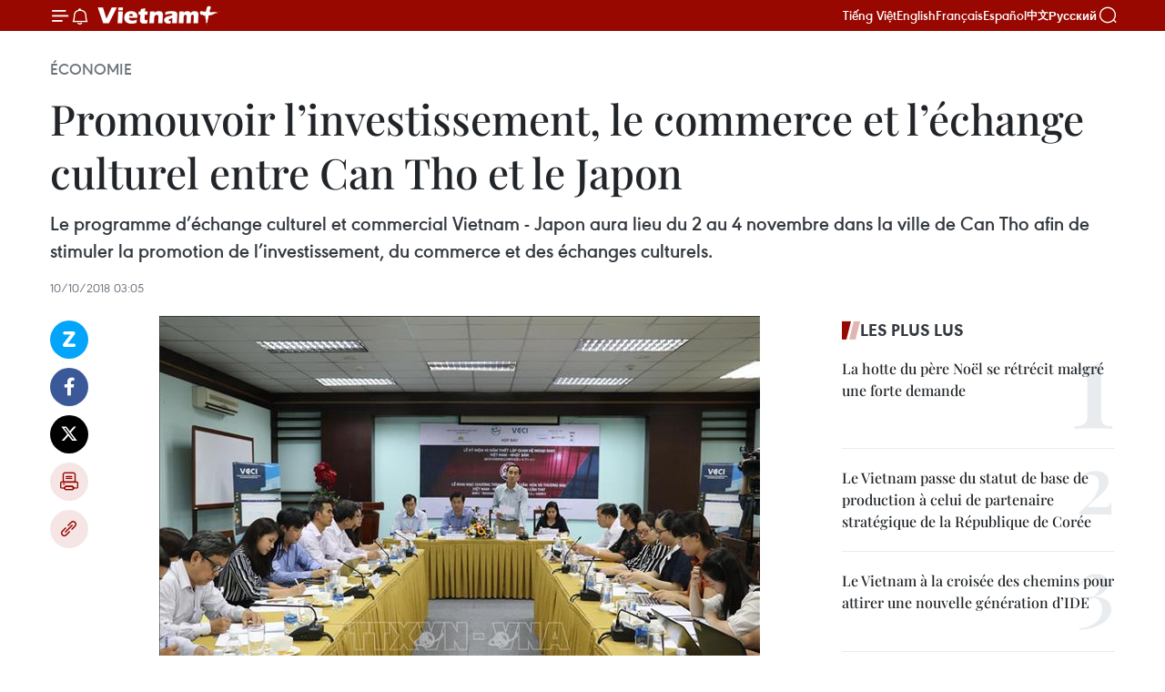

--- FILE ---
content_type: text/html;charset=utf-8
request_url: https://fr.vietnamplus.vn/promouvoir-linvestissement-le-commerce-et-lechange-culturel-entre-can-tho-et-le-japon-post109175.vnp
body_size: 23610
content:
<!DOCTYPE html> <html lang="fr" class="fr"> <head> <title>Promouvoir l’investissement, le commerce et l’échange culturel entre Can Tho et le Japon | Vietnam+ (VietnamPlus)</title> <meta name="description" content="Le programme d’échange culturel et commercial Vietnam - Japon aura lieu du 2 au 4 novembre dans la ville de Can Tho afin de stimuler la promotion de l’investissement, du commerce et des échanges culturels."/> <meta name="keywords" content="Vietnam - Japon, programme d’échange culturel et commercial, delta du Mékong"/> <meta name="news_keywords" content="Vietnam - Japon, programme d’échange culturel et commercial, delta du Mékong"/> <meta http-equiv="Content-Type" content="text/html; charset=utf-8" /> <meta http-equiv="X-UA-Compatible" content="IE=edge"/> <meta http-equiv="refresh" content="1800" /> <meta name="revisit-after" content="1 days" /> <meta name="viewport" content="width=device-width, initial-scale=1"> <meta http-equiv="content-language" content="vi" /> <meta name="format-detection" content="telephone=no"/> <meta name="format-detection" content="address=no"/> <meta name="apple-mobile-web-app-capable" content="yes"> <meta name="apple-mobile-web-app-status-bar-style" content="black"> <meta name="apple-mobile-web-app-title" content="Vietnam+ (VietnamPlus)"/> <meta name="referrer" content="no-referrer-when-downgrade"/> <link rel="shortcut icon" href="https://media.vietnamplus.vn/assets/web/styles/img/favicon.ico" type="image/x-icon" /> <link rel="preconnect" href="https://media.vietnamplus.vn"/> <link rel="dns-prefetch" href="https://media.vietnamplus.vn"/> <link rel="preconnect" href="//www.google-analytics.com" /> <link rel="preconnect" href="//www.googletagmanager.com" /> <link rel="preconnect" href="//stc.za.zaloapp.com" /> <link rel="preconnect" href="//fonts.googleapis.com" /> <link rel="preconnect" href="//pagead2.googlesyndication.com"/> <link rel="preconnect" href="//tpc.googlesyndication.com"/> <link rel="preconnect" href="//securepubads.g.doubleclick.net"/> <link rel="preconnect" href="//accounts.google.com"/> <link rel="preconnect" href="//adservice.google.com"/> <link rel="preconnect" href="//adservice.google.com.vn"/> <link rel="preconnect" href="//www.googletagservices.com"/> <link rel="preconnect" href="//partner.googleadservices.com"/> <link rel="preconnect" href="//tpc.googlesyndication.com"/> <link rel="preconnect" href="//za.zdn.vn"/> <link rel="preconnect" href="//sp.zalo.me"/> <link rel="preconnect" href="//connect.facebook.net"/> <link rel="preconnect" href="//www.facebook.com"/> <link rel="dns-prefetch" href="//www.google-analytics.com" /> <link rel="dns-prefetch" href="//www.googletagmanager.com" /> <link rel="dns-prefetch" href="//stc.za.zaloapp.com" /> <link rel="dns-prefetch" href="//fonts.googleapis.com" /> <link rel="dns-prefetch" href="//pagead2.googlesyndication.com"/> <link rel="dns-prefetch" href="//tpc.googlesyndication.com"/> <link rel="dns-prefetch" href="//securepubads.g.doubleclick.net"/> <link rel="dns-prefetch" href="//accounts.google.com"/> <link rel="dns-prefetch" href="//adservice.google.com"/> <link rel="dns-prefetch" href="//adservice.google.com.vn"/> <link rel="dns-prefetch" href="//www.googletagservices.com"/> <link rel="dns-prefetch" href="//partner.googleadservices.com"/> <link rel="dns-prefetch" href="//tpc.googlesyndication.com"/> <link rel="dns-prefetch" href="//za.zdn.vn"/> <link rel="dns-prefetch" href="//sp.zalo.me"/> <link rel="dns-prefetch" href="//connect.facebook.net"/> <link rel="dns-prefetch" href="//www.facebook.com"/> <link rel="dns-prefetch" href="//graph.facebook.com"/> <link rel="dns-prefetch" href="//static.xx.fbcdn.net"/> <link rel="dns-prefetch" href="//staticxx.facebook.com"/> <script> var cmsConfig = { domainDesktop: 'https://fr.vietnamplus.vn', domainMobile: 'https://fr.vietnamplus.vn', domainApi: 'https://fr-api.vietnamplus.vn', domainStatic: 'https://media.vietnamplus.vn', domainLog: 'https://fr-log.vietnamplus.vn', googleAnalytics: 'G\-XG2Q9PW0XH', siteId: 0, pageType: 1, objectId: 109175, adsZone: 371, allowAds: true, adsLazy: true, antiAdblock: true, }; if (window.location.protocol !== 'https:' && window.location.hostname.indexOf('vietnamplus.vn') !== -1) { window.location = 'https://' + window.location.hostname + window.location.pathname + window.location.hash; } var USER_AGENT=window.navigator&&(window.navigator.userAgent||window.navigator.vendor)||window.opera||"",IS_MOBILE=/Android|webOS|iPhone|iPod|BlackBerry|Windows Phone|IEMobile|Mobile Safari|Opera Mini/i.test(USER_AGENT),IS_REDIRECT=!1;function setCookie(e,o,i){var n=new Date,i=(n.setTime(n.getTime()+24*i*60*60*1e3),"expires="+n.toUTCString());document.cookie=e+"="+o+"; "+i+";path=/;"}function getCookie(e){var o=document.cookie.indexOf(e+"="),i=o+e.length+1;return!o&&e!==document.cookie.substring(0,e.length)||-1===o?null:(-1===(e=document.cookie.indexOf(";",i))&&(e=document.cookie.length),unescape(document.cookie.substring(i,e)))}IS_MOBILE&&getCookie("isDesktop")&&(setCookie("isDesktop",1,-1),window.location=window.location.pathname.replace(".amp", ".vnp")+window.location.search,IS_REDIRECT=!0); </script> <script> if(USER_AGENT && USER_AGENT.indexOf("facebot") <= 0 && USER_AGENT.indexOf("facebookexternalhit") <= 0) { var query = ''; var hash = ''; if (window.location.search) query = window.location.search; if (window.location.hash) hash = window.location.hash; var canonicalUrl = 'https://fr.vietnamplus.vn/promouvoir-linvestissement-le-commerce-et-lechange-culturel-entre-can-tho-et-le-japon-post109175.vnp' + query + hash ; var curUrl = decodeURIComponent(window.location.href); if(!location.port && canonicalUrl.startsWith("http") && curUrl != canonicalUrl){ window.location.replace(canonicalUrl); } } </script> <meta property="fb:pages" content="120834779440" /> <meta property="fb:app_id" content="1960985707489919" /> <meta name="author" content="Vietnam+ (VietnamPlus)" /> <meta name="copyright" content="Copyright © 2026 by Vietnam+ (VietnamPlus)" /> <meta name="RATING" content="GENERAL" /> <meta name="GENERATOR" content="Vietnam+ (VietnamPlus)" /> <meta content="Vietnam+ (VietnamPlus)" itemprop="sourceOrganization" name="source"/> <meta content="news" itemprop="genre" name="medium"/> <meta name="robots" content="noarchive, max-image-preview:large, index, follow" /> <meta name="GOOGLEBOT" content="noarchive, max-image-preview:large, index, follow" /> <link rel="canonical" href="https://fr.vietnamplus.vn/promouvoir-linvestissement-le-commerce-et-lechange-culturel-entre-can-tho-et-le-japon-post109175.vnp" /> <meta property="og:site_name" content="Vietnam+ (VietnamPlus)"/> <meta property="og:rich_attachment" content="true"/> <meta property="og:type" content="article"/> <meta property="og:url" content="https://fr.vietnamplus.vn/promouvoir-linvestissement-le-commerce-et-lechange-culturel-entre-can-tho-et-le-japon-post109175.vnp"/> <meta property="og:image" content="https://mediafr.vietnamplus.vn/images/f7bdd265dc3b1373bc7e1f8305ab7b24c01def2db8b610eb5ba714b1ba18d1c13585bdb7b89b2e77b9b661fe5cbb4da8787f96d697944253fe946c1dfe26fadc/can_tho.jpg.webp"/> <meta property="og:image:width" content="1200"/> <meta property="og:image:height" content="630"/> <meta property="og:title" content="Promouvoir l’investissement, le commerce et l’échange culturel entre Can Tho et le Japon"/> <meta property="og:description" content="Le programme d’échange culturel et commercial Vietnam - Japon aura lieu du 2 au 4 novembre dans la ville de Can Tho afin de stimuler la promotion de l’investissement, du commerce et des échanges culturels."/> <meta name="twitter:card" value="summary"/> <meta name="twitter:url" content="https://fr.vietnamplus.vn/promouvoir-linvestissement-le-commerce-et-lechange-culturel-entre-can-tho-et-le-japon-post109175.vnp"/> <meta name="twitter:title" content="Promouvoir l’investissement, le commerce et l’échange culturel entre Can Tho et le Japon"/> <meta name="twitter:description" content="Le programme d’échange culturel et commercial Vietnam - Japon aura lieu du 2 au 4 novembre dans la ville de Can Tho afin de stimuler la promotion de l’investissement, du commerce et des échanges culturels."/> <meta name="twitter:image" content="https://mediafr.vietnamplus.vn/images/f7bdd265dc3b1373bc7e1f8305ab7b24c01def2db8b610eb5ba714b1ba18d1c13585bdb7b89b2e77b9b661fe5cbb4da8787f96d697944253fe946c1dfe26fadc/can_tho.jpg.webp"/> <meta name="twitter:site" content="@Vietnam+ (VietnamPlus)"/> <meta name="twitter:creator" content="@Vietnam+ (VietnamPlus)"/> <meta property="article:publisher" content="https://www.facebook.com/VietnamPlus" /> <meta property="article:tag" content="Vietnam - Japon, programme d’échange culturel et commercial, delta du Mékong"/> <meta property="article:section" content="Économie" /> <meta property="article:published_time" content="2018-10-10T10:05:00+0700"/> <meta property="article:modified_time" content="2018-10-10T10:30:05+0700"/> <script type="application/ld+json"> { "@context": "http://schema.org", "@type": "Organization", "name": "Vietnam+ (VietnamPlus)", "url": "https://fr.vietnamplus.vn", "logo": "https://media.vietnamplus.vn/assets/web/styles/img/logo.png", "foundingDate": "2008", "founders": [ { "@type": "Person", "name": "Thông tấn xã Việt Nam (TTXVN)" } ], "address": [ { "@type": "PostalAddress", "streetAddress": "Số 05 Lý Thường Kiệt - Hà Nội - Việt Nam", "addressLocality": "Hà Nội City", "addressRegion": "Northeast", "postalCode": "100000", "addressCountry": "VNM" } ], "contactPoint": [ { "@type": "ContactPoint", "telephone": "+84-243-941-1349", "contactType": "customer service" }, { "@type": "ContactPoint", "telephone": "+84-243-941-1348", "contactType": "customer service" } ], "sameAs": [ "https://www.facebook.com/VietnamPlus", "https://www.tiktok.com/@vietnamplus", "https://twitter.com/vietnamplus", "https://www.youtube.com/c/BaoVietnamPlus" ] } </script> <script type="application/ld+json"> { "@context" : "https://schema.org", "@type" : "WebSite", "name": "Vietnam+ (VietnamPlus)", "url": "https://fr.vietnamplus.vn", "alternateName" : "Báo điện tử VIETNAMPLUS, Cơ quan của Thông tấn xã Việt Nam (TTXVN)", "potentialAction": { "@type": "SearchAction", "target": { "@type": "EntryPoint", "urlTemplate": "https://fr.vietnamplus.vn/search/?q={search_term_string}" }, "query-input": "required name=search_term_string" } } </script> <script type="application/ld+json"> { "@context":"http://schema.org", "@type":"BreadcrumbList", "itemListElement":[ { "@type":"ListItem", "position":1, "item":{ "@id":"https://fr.vietnamplus.vn/economie/", "name":"Économie" } } ] } </script> <script type="application/ld+json"> { "@context": "http://schema.org", "@type": "NewsArticle", "mainEntityOfPage":{ "@type":"WebPage", "@id":"https://fr.vietnamplus.vn/promouvoir-linvestissement-le-commerce-et-lechange-culturel-entre-can-tho-et-le-japon-post109175.vnp" }, "headline": "Promouvoir l’investissement, le commerce et l’échange culturel entre Can Tho et le Japon", "description": "Le programme d’échange culturel et commercial Vietnam - Japon aura lieu du 2 au 4 novembre dans la ville de Can Tho afin de stimuler la promotion de l’investissement, du commerce et des échanges culturels.", "image": { "@type": "ImageObject", "url": "https://mediafr.vietnamplus.vn/images/f7bdd265dc3b1373bc7e1f8305ab7b24c01def2db8b610eb5ba714b1ba18d1c13585bdb7b89b2e77b9b661fe5cbb4da8787f96d697944253fe946c1dfe26fadc/can_tho.jpg.webp", "width" : 1200, "height" : 675 }, "datePublished": "2018-10-10T10:05:00+0700", "dateModified": "2018-10-10T10:30:05+0700", "author": { "@type": "Person", "name": "" }, "publisher": { "@type": "Organization", "name": "Vietnam+ (VietnamPlus)", "logo": { "@type": "ImageObject", "url": "https://media.vietnamplus.vn/assets/web/styles/img/logo.png" } } } </script> <link rel="preload" href="https://media.vietnamplus.vn/assets/web/styles/css/main.min-1.0.14.css" as="style"> <link rel="preload" href="https://media.vietnamplus.vn/assets/web/js/main.min-1.0.33.js" as="script"> <link rel="preload" href="https://media.vietnamplus.vn/assets/web/js/detail.min-1.0.15.js" as="script"> <link rel="preload" href="https://common.mcms.one/assets/styles/css/vietnamplus-1.0.0.css" as="style"> <link rel="stylesheet" href="https://common.mcms.one/assets/styles/css/vietnamplus-1.0.0.css"> <link id="cms-style" rel="stylesheet" href="https://media.vietnamplus.vn/assets/web/styles/css/main.min-1.0.14.css"> <script type="text/javascript"> var _metaOgUrl = 'https://fr.vietnamplus.vn/promouvoir-linvestissement-le-commerce-et-lechange-culturel-entre-can-tho-et-le-japon-post109175.vnp'; var page_title = document.title; var tracked_url = window.location.pathname + window.location.search + window.location.hash; var cate_path = 'economie'; if (cate_path.length > 0) { tracked_url = "/" + cate_path + tracked_url; } </script> <script async="" src="https://www.googletagmanager.com/gtag/js?id=G-XG2Q9PW0XH"></script> <script> window.dataLayer = window.dataLayer || []; function gtag(){dataLayer.push(arguments);} gtag('js', new Date()); gtag('config', 'G-XG2Q9PW0XH', {page_path: tracked_url}); </script> <script>window.dataLayer = window.dataLayer || [];dataLayer.push({'pageCategory': '/economie'});</script> <script> window.dataLayer = window.dataLayer || []; dataLayer.push({ 'event': 'Pageview', 'articleId': '109175', 'articleTitle': 'Promouvoir l’investissement, le commerce et l’échange culturel entre Can Tho et le Japon', 'articleCategory': 'Économie', 'articleAlowAds': true, 'articleType': 'detail', 'articleTags': 'Vietnam - Japon, programme d’échange culturel et commercial, delta du Mékong', 'articlePublishDate': '2018-10-10T10:05:00+0700', 'articleThumbnail': 'https://mediafr.vietnamplus.vn/images/f7bdd265dc3b1373bc7e1f8305ab7b24c01def2db8b610eb5ba714b1ba18d1c13585bdb7b89b2e77b9b661fe5cbb4da8787f96d697944253fe946c1dfe26fadc/can_tho.jpg.webp', 'articleShortUrl': 'https://fr.vietnamplus.vn/promouvoir-linvestissement-le-commerce-et-lechange-culturel-entre-can-tho-et-le-japon-post109175.vnp', 'articleFullUrl': 'https://fr.vietnamplus.vn/promouvoir-linvestissement-le-commerce-et-lechange-culturel-entre-can-tho-et-le-japon-post109175.vnp', }); </script> <script type='text/javascript'> gtag('event', 'article_page',{ 'articleId': '109175', 'articleTitle': 'Promouvoir l’investissement, le commerce et l’échange culturel entre Can Tho et le Japon', 'articleCategory': 'Économie', 'articleAlowAds': true, 'articleType': 'detail', 'articleTags': 'Vietnam - Japon, programme d’échange culturel et commercial, delta du Mékong', 'articlePublishDate': '2018-10-10T10:05:00+0700', 'articleThumbnail': 'https://mediafr.vietnamplus.vn/images/f7bdd265dc3b1373bc7e1f8305ab7b24c01def2db8b610eb5ba714b1ba18d1c13585bdb7b89b2e77b9b661fe5cbb4da8787f96d697944253fe946c1dfe26fadc/can_tho.jpg.webp', 'articleShortUrl': 'https://fr.vietnamplus.vn/promouvoir-linvestissement-le-commerce-et-lechange-culturel-entre-can-tho-et-le-japon-post109175.vnp', 'articleFullUrl': 'https://fr.vietnamplus.vn/promouvoir-linvestissement-le-commerce-et-lechange-culturel-entre-can-tho-et-le-japon-post109175.vnp', }); </script> <script>(function(w,d,s,l,i){w[l]=w[l]||[];w[l].push({'gtm.start': new Date().getTime(),event:'gtm.js'});var f=d.getElementsByTagName(s)[0], j=d.createElement(s),dl=l!='dataLayer'?'&l='+l:'';j.async=true;j.src= 'https://www.googletagmanager.com/gtm.js?id='+i+dl;f.parentNode.insertBefore(j,f); })(window,document,'script','dataLayer','GTM-5WM58F3N');</script> <script type="text/javascript"> !function(){"use strict";function e(e){var t=!(arguments.length>1&&void 0!==arguments[1])||arguments[1],c=document.createElement("script");c.src=e,t?c.type="module":(c.async=!0,c.type="text/javascript",c.setAttribute("nomodule",""));var n=document.getElementsByTagName("script")[0];n.parentNode.insertBefore(c,n)}!function(t,c){!function(t,c,n){var a,o,r;n.accountId=c,null!==(a=t.marfeel)&&void 0!==a||(t.marfeel={}),null!==(o=(r=t.marfeel).cmd)&&void 0!==o||(r.cmd=[]),t.marfeel.config=n;var i="https://sdk.mrf.io/statics";e("".concat(i,"/marfeel-sdk.js?id=").concat(c),!0),e("".concat(i,"/marfeel-sdk.es5.js?id=").concat(c),!1)}(t,c,arguments.length>2&&void 0!==arguments[2]?arguments[2]:{})}(window,2272,{} )}(); </script> <script async src="https://sp.zalo.me/plugins/sdk.js"></script> </head> <body class="detail-page"> <div id="sdaWeb_SdaMasthead" class="rennab rennab-top" data-platform="1" data-position="Web_SdaMasthead"> </div> <header class=" site-header"> <div class="sticky"> <div class="container"> <i class="ic-menu"></i> <i class="ic-bell"></i> <div id="header-news" class="pick-news hidden" data-source="header-latest-news"></div> <a class="small-logo" href="/" title="Vietnam+ (VietnamPlus)">Vietnam+ (VietnamPlus)</a> <ul class="menu"> <li> <a href="https://www.vietnamplus.vn" title="Tiếng Việt" target="_blank">Tiếng Việt</a> </li> <li> <a href="https://en.vietnamplus.vn" title="English" target="_blank" rel="nofollow">English</a> </li> <li> <a href="https://fr.vietnamplus.vn" title="Français" target="_blank" rel="nofollow">Français</a> </li> <li> <a href="https://es.vietnamplus.vn" title="Español" target="_blank" rel="nofollow">Español</a> </li> <li> <a href="https://zh.vietnamplus.vn" title="中文" target="_blank" rel="nofollow">中文</a> </li> <li> <a href="https://ru.vietnamplus.vn" title="Русский" target="_blank" rel="nofollow">Русский</a> </li> </ul> <div class="search-wrapper"> <i class="ic-search"></i> <input type="text" class="search txtsearch" placeholder="Mot clé"> </div> </div> </div> </header> <div class="site-body"> <div id="sdaWeb_SdaBackground" class="rennab " data-platform="1" data-position="Web_SdaBackground"> </div> <div class="container"> <div class="breadcrumb breadcrumb-detail"> <h2 class="main"> <a href="https://fr.vietnamplus.vn/economie/" title="Économie" class="active">Économie</a> </h2> </div> <div id="sdaWeb_SdaTop" class="rennab " data-platform="1" data-position="Web_SdaTop"> </div> <div class="article"> <h1 class="article__title cms-title "> Promouvoir l’investissement, le commerce et l’échange culturel entre Can Tho et le Japon </h1> <div class="article__sapo cms-desc"> Le programme d’échange culturel et commercial Vietnam - Japon aura lieu du 2 au 4 novembre dans la ville de Can Tho afin de stimuler la promotion de l’investissement, du commerce et des échanges culturels. </div> <div id="sdaWeb_SdaArticleAfterSapo" class="rennab " data-platform="1" data-position="Web_SdaArticleAfterSapo"> </div> <div class="article__meta"> <time class="time" datetime="2018-10-10T10:05:00+0700" data-time="1539140700" data-friendly="false">mercredi 10 octobre 2018 10:05</time> <meta class="cms-date" itemprop="datePublished" content="2018-10-10T10:05:00+0700"> </div> <div class="col"> <div class="main-col content-col"> <div class="article__body zce-content-body cms-body" itemprop="articleBody"> <div class="social-pin sticky article__social"> <a href="javascript:void(0);" class="zl zalo-share-button" title="Zalo" data-href="https://fr.vietnamplus.vn/promouvoir-linvestissement-le-commerce-et-lechange-culturel-entre-can-tho-et-le-japon-post109175.vnp" data-oaid="4486284411240520426" data-layout="1" data-color="blue" data-customize="true">Zalo</a> <a href="javascript:void(0);" class="item fb" data-href="https://fr.vietnamplus.vn/promouvoir-linvestissement-le-commerce-et-lechange-culturel-entre-can-tho-et-le-japon-post109175.vnp" data-rel="facebook" title="Facebook">Facebook</a> <a href="javascript:void(0);" class="item tw" data-href="https://fr.vietnamplus.vn/promouvoir-linvestissement-le-commerce-et-lechange-culturel-entre-can-tho-et-le-japon-post109175.vnp" data-rel="twitter" title="Twitter">Twitter</a> <a href="javascript:void(0);" class="bookmark sendbookmark hidden" onclick="ME.sendBookmark(this, 109175);" data-id="109175" title="marque-pages">marque-pages</a> <a href="javascript:void(0);" class="print sendprint" title="Print" data-href="/print-109175.html">Impression</a> <a href="javascript:void(0);" class="item link" data-href="https://fr.vietnamplus.vn/promouvoir-linvestissement-le-commerce-et-lechange-culturel-entre-can-tho-et-le-japon-post109175.vnp" data-rel="copy" title="Copy link">Copy link</a> </div> <div class="article-photo"> <a href="/Uploaded_FR/BTV1/2018_10_10/can_tho.jpg" rel="nofollow" target="_blank"><img alt="Promouvoir l’investissement, le commerce et l’échange culturel entre Can Tho et le Japon ảnh 1" src="[data-uri]" class="lazyload cms-photo" data-large-src="https://mediafr.vietnamplus.vn/images/33e0b6e9e64bc3c1817db4b0200c0d1e37e8574178d7161a4e9792ff18e240fab34b9dcef778ebd182cf1a33c1312b70/can_tho.jpg" data-src="https://mediafr.vietnamplus.vn/images/68f2576c032ecf9e9a26d2c81c38141781bf61431db4237e079bbc4f03defe8597c6475c26883765d04112f5d365dd94/can_tho.jpg" title="Promouvoir l’investissement, le commerce et l’échange culturel entre Can Tho et le Japon ảnh 1"></a><span>Conférence de presse sur le 4e programme d’échange culturel et commercial Vietnam - Japon. Photo: VNA<br></span>
</div>
<p>Can Tho (VNA) – Le 4e programme d’échange culturel et commercial Vietnam - Japon aura lieu du 2 au 4 novembre dans la ville de Can Tho afin de stimuler la promotion de l’investissement, du commerce et des échanges culturels entre Can Tho, les localités du delta du Mékong en général, et le Japon.</p>
<p>L’information a été annoncée par Truong Quang Hoai Nam, vice-président du Comité populaire de Can Tho, lors d’un point presse donné le 9 octobre dans la ville.</p>
<div class="sda_middle"> <div id="sdaWeb_SdaArticleMiddle" class="rennab fyi" data-platform="1" data-position="Web_SdaArticleMiddle"> </div>
</div>
<p>L’événement devrait accueillir environ 500 partenaires désireux de sonder les opportunités d’investissement à Can Tho et dans le delta du Mékong.</p>
<p>Selon le comité d’organisation, ce programme de grande envergure comprendra plusieurs nouveautés. Ainsi, pour la première fois, une ligne aérienne directe entre Tokyo (Japon) et l’aéroport international de Can Tho sera exploitée à cette occasion, au service des hommes d’affaires japonais.</p>
<div class="sda_middle"> <div id="sdaWeb_SdaArticleMiddle1" class="rennab fyi" data-platform="1" data-position="Web_SdaArticleMiddle1"> </div>
</div>
<p>L’opportunité pour les compagnies aériennes vietnamiennes d’étudier les possibilités d'élargissement des vols internationaux au départ de l’aéroport international de Can Tho.</p>
<p>Les deux activités principales de ce programme seront la cérémonie de célébration du 45e anniversaire des relations diplomatiques entre le Vietnam et le Japon et la cérémonie d’ouverture du 4e programme d’échange culturel et commercial Vietnam – Japon. &nbsp;</p>
<p>Ce programme comprendra également 16 autres activités, dont un salon de l’emploi au Japon, un colloque de promotion du tourisme et du commerce Vietnam-Japon, une exposition de photos sur le mouvement pacifiste au Japon pour soutenir le Vietnam pendant la guerre (1954-1975), la foire internationale de l’agriculture Can Tho 2018, la cérémonie de mise en chantier d'une zone industrielle Vietnam – Japon. -VNA<br><br></p> <div id="sdaWeb_SdaArticleAfterBody" class="rennab " data-platform="1" data-position="Web_SdaArticleAfterBody"> </div> </div> <div class="article__tag"> <a class="active" href="https://fr.vietnamplus.vn/tag.vnp?q=Vietnam - Japon" title="Vietnam - Japon">#Vietnam - Japon</a> <a class="active" href="https://fr.vietnamplus.vn/tag.vnp?q=programme d’échange culturel et commercial" title="programme d’échange culturel et commercial">#programme d’échange culturel et commercial</a> <a class="" href="https://fr.vietnamplus.vn/tag/delta-du-mekong-tag297.vnp" title="delta du Mékong">#delta du Mékong</a> <a class="link" href="https://fr.vietnamplus.vn/region/can-tho/87.vnp" title="Can Tho"><i class="ic-location"></i> Can Tho</a> </div> <div id="sdaWeb_SdaArticleAfterTag" class="rennab " data-platform="1" data-position="Web_SdaArticleAfterTag"> </div> <div class="wrap-social"> <div class="social-pin article__social"> <a href="javascript:void(0);" class="zl zalo-share-button" title="Zalo" data-href="https://fr.vietnamplus.vn/promouvoir-linvestissement-le-commerce-et-lechange-culturel-entre-can-tho-et-le-japon-post109175.vnp" data-oaid="4486284411240520426" data-layout="1" data-color="blue" data-customize="true">Zalo</a> <a href="javascript:void(0);" class="item fb" data-href="https://fr.vietnamplus.vn/promouvoir-linvestissement-le-commerce-et-lechange-culturel-entre-can-tho-et-le-japon-post109175.vnp" data-rel="facebook" title="Facebook">Facebook</a> <a href="javascript:void(0);" class="item tw" data-href="https://fr.vietnamplus.vn/promouvoir-linvestissement-le-commerce-et-lechange-culturel-entre-can-tho-et-le-japon-post109175.vnp" data-rel="twitter" title="Twitter">Twitter</a> <a href="javascript:void(0);" class="bookmark sendbookmark hidden" onclick="ME.sendBookmark(this, 109175);" data-id="109175" title="marque-pages">marque-pages</a> <a href="javascript:void(0);" class="print sendprint" title="Print" data-href="/print-109175.html">Impression</a> <a href="javascript:void(0);" class="item link" data-href="https://fr.vietnamplus.vn/promouvoir-linvestissement-le-commerce-et-lechange-culturel-entre-can-tho-et-le-japon-post109175.vnp" data-rel="copy" title="Copy link">Copy link</a> </div> <a href="https://news.google.com/publications/CAAqBwgKMN-18wowlLWFAw?hl=vi&gl=VN&ceid=VN%3Avi" class="google-news" target="_blank" title="Google News">Suivez VietnamPlus</a> </div> <div id="sdaWeb_SdaArticleAfterBody1" class="rennab " data-platform="1" data-position="Web_SdaArticleAfterBody1"> </div> <div id="sdaWeb_SdaArticleAfterBody2" class="rennab " data-platform="1" data-position="Web_SdaArticleAfterBody2"> </div> <div class="box-related-news"> <h3 class="box-heading"> <span class="title">Sur le même sujet</span> </h3> <div class="box-content" data-source="related-news"> <article class="story"> <figure class="story__thumb"> <a class="cms-link" href="https://fr.vietnamplus.vn/faciliter-les-exportations-de-produits-agricoles-et-aquatiques-vietnamiens-au-japon-post108210.vnp" title="Faciliter les exportations de produits agricoles et aquatiques vietnamiens au Japon"> <img class="lazyload" src="[data-uri]" data-src="https://mediafr.vietnamplus.vn/images/d46bcb34ef998b09e0bae168b2a8b60ef6c5c0f45b83a010ddc934e0cdbea7c0a215b47f979345580c9d46a8e330c793bc641214598d56ebf6ac7b349144c1fa/1.jpg.webp" data-srcset="https://mediafr.vietnamplus.vn/images/d46bcb34ef998b09e0bae168b2a8b60ef6c5c0f45b83a010ddc934e0cdbea7c0a215b47f979345580c9d46a8e330c793bc641214598d56ebf6ac7b349144c1fa/1.jpg.webp 1x, https://mediafr.vietnamplus.vn/images/dff54262a5435959c670ef13b2e0a728f6c5c0f45b83a010ddc934e0cdbea7c0a215b47f979345580c9d46a8e330c793bc641214598d56ebf6ac7b349144c1fa/1.jpg.webp 2x" alt="Faciliter les exportations de produits agricoles et aquatiques vietnamiens au Japon"> <noscript><img src="https://mediafr.vietnamplus.vn/images/d46bcb34ef998b09e0bae168b2a8b60ef6c5c0f45b83a010ddc934e0cdbea7c0a215b47f979345580c9d46a8e330c793bc641214598d56ebf6ac7b349144c1fa/1.jpg.webp" srcset="https://mediafr.vietnamplus.vn/images/d46bcb34ef998b09e0bae168b2a8b60ef6c5c0f45b83a010ddc934e0cdbea7c0a215b47f979345580c9d46a8e330c793bc641214598d56ebf6ac7b349144c1fa/1.jpg.webp 1x, https://mediafr.vietnamplus.vn/images/dff54262a5435959c670ef13b2e0a728f6c5c0f45b83a010ddc934e0cdbea7c0a215b47f979345580c9d46a8e330c793bc641214598d56ebf6ac7b349144c1fa/1.jpg.webp 2x" alt="Faciliter les exportations de produits agricoles et aquatiques vietnamiens au Japon" class="image-fallback"></noscript> </a> </figure> <h2 class="story__heading" data-tracking="108210"> <a class=" cms-link" href="https://fr.vietnamplus.vn/faciliter-les-exportations-de-produits-agricoles-et-aquatiques-vietnamiens-au-japon-post108210.vnp" title="Faciliter les exportations de produits agricoles et aquatiques vietnamiens au Japon"> Faciliter les exportations de produits agricoles et aquatiques vietnamiens au Japon </a> </h2> <time class="time" datetime="2018-09-15T16:18:29+0700" data-time="1537003109"> 15/09/2018 16:18 </time> <div class="story__summary story__shorten"> Le ministère de l’Industrie et du Commerce a organisé, vendredi à Cân Tho, un colloque sur la promotion des exportations des produits agricoles et aquatiques vers le Japon. </div> </article> <article class="story"> <figure class="story__thumb"> <a class="cms-link" href="https://fr.vietnamplus.vn/promotion-de-linvestissement-australien-dans-le-delta-du-mekong-post108723.vnp" title="Promotion de l’investissement australien dans le Delta du Mékong"> <img class="lazyload" src="[data-uri]" data-src="https://mediafr.vietnamplus.vn/images/d46bcb34ef998b09e0bae168b2a8b60eb1c8106993bade060b37f49d6c1062a12a0a11229d5c817a6fe417a2ecfa83cb16ef34b1dc5dd3eff69bc9dcead93c06b99de573f1345012f91e6b704988363c/vov_xuc_tien_2__zafh.jpg.webp" data-srcset="https://mediafr.vietnamplus.vn/images/d46bcb34ef998b09e0bae168b2a8b60eb1c8106993bade060b37f49d6c1062a12a0a11229d5c817a6fe417a2ecfa83cb16ef34b1dc5dd3eff69bc9dcead93c06b99de573f1345012f91e6b704988363c/vov_xuc_tien_2__zafh.jpg.webp 1x, https://mediafr.vietnamplus.vn/images/dff54262a5435959c670ef13b2e0a728b1c8106993bade060b37f49d6c1062a12a0a11229d5c817a6fe417a2ecfa83cb16ef34b1dc5dd3eff69bc9dcead93c06b99de573f1345012f91e6b704988363c/vov_xuc_tien_2__zafh.jpg.webp 2x" alt="Promotion de l’investissement australien dans le Delta du Mékong"> <noscript><img src="https://mediafr.vietnamplus.vn/images/d46bcb34ef998b09e0bae168b2a8b60eb1c8106993bade060b37f49d6c1062a12a0a11229d5c817a6fe417a2ecfa83cb16ef34b1dc5dd3eff69bc9dcead93c06b99de573f1345012f91e6b704988363c/vov_xuc_tien_2__zafh.jpg.webp" srcset="https://mediafr.vietnamplus.vn/images/d46bcb34ef998b09e0bae168b2a8b60eb1c8106993bade060b37f49d6c1062a12a0a11229d5c817a6fe417a2ecfa83cb16ef34b1dc5dd3eff69bc9dcead93c06b99de573f1345012f91e6b704988363c/vov_xuc_tien_2__zafh.jpg.webp 1x, https://mediafr.vietnamplus.vn/images/dff54262a5435959c670ef13b2e0a728b1c8106993bade060b37f49d6c1062a12a0a11229d5c817a6fe417a2ecfa83cb16ef34b1dc5dd3eff69bc9dcead93c06b99de573f1345012f91e6b704988363c/vov_xuc_tien_2__zafh.jpg.webp 2x" alt="Promotion de l’investissement australien dans le Delta du Mékong" class="image-fallback"></noscript> </a> </figure> <h2 class="story__heading" data-tracking="108723"> <a class=" cms-link" href="https://fr.vietnamplus.vn/promotion-de-linvestissement-australien-dans-le-delta-du-mekong-post108723.vnp" title="Promotion de l’investissement australien dans le Delta du Mékong"> Promotion de l’investissement australien dans le Delta du Mékong </a> </h2> <time class="time" datetime="2018-09-28T11:35:04+0700" data-time="1538109304"> 28/09/2018 11:35 </time> <div class="story__summary story__shorten"> Une conférence sur la promotion de l’investissement entre la province de Dong Thap et l’Association des entreprises australiennes au Vietnam a eu lieu le 27 septembre à Hô Chi Minh-Ville. </div> </article> <article class="story"> <figure class="story__thumb"> <a class="cms-link" href="https://fr.vietnamplus.vn/un-expert-japonais-estime-le-role-du-vietnam-au-sein-de-la-cooperation-mekong-japon-post109101.vnp" title="Un expert japonais estime le rôle du Vietnam au sein de la coopération Mékong-Japon"> <img class="lazyload" src="[data-uri]" data-src="https://mediafr.vietnamplus.vn/images/d46bcb34ef998b09e0bae168b2a8b60eb1c8106993bade060b37f49d6c1062a1fed57729a5ae1db0209e5a38223fb6e1263fa18fa4e336723c660b014702d2ea/JaponVietnam.png.webp" data-srcset="https://mediafr.vietnamplus.vn/images/d46bcb34ef998b09e0bae168b2a8b60eb1c8106993bade060b37f49d6c1062a1fed57729a5ae1db0209e5a38223fb6e1263fa18fa4e336723c660b014702d2ea/JaponVietnam.png.webp 1x, https://mediafr.vietnamplus.vn/images/dff54262a5435959c670ef13b2e0a728b1c8106993bade060b37f49d6c1062a1fed57729a5ae1db0209e5a38223fb6e1263fa18fa4e336723c660b014702d2ea/JaponVietnam.png.webp 2x" alt="Un expert japonais estime le rôle du Vietnam au sein de la coopération Mékong-Japon"> <noscript><img src="https://mediafr.vietnamplus.vn/images/d46bcb34ef998b09e0bae168b2a8b60eb1c8106993bade060b37f49d6c1062a1fed57729a5ae1db0209e5a38223fb6e1263fa18fa4e336723c660b014702d2ea/JaponVietnam.png.webp" srcset="https://mediafr.vietnamplus.vn/images/d46bcb34ef998b09e0bae168b2a8b60eb1c8106993bade060b37f49d6c1062a1fed57729a5ae1db0209e5a38223fb6e1263fa18fa4e336723c660b014702d2ea/JaponVietnam.png.webp 1x, https://mediafr.vietnamplus.vn/images/dff54262a5435959c670ef13b2e0a728b1c8106993bade060b37f49d6c1062a1fed57729a5ae1db0209e5a38223fb6e1263fa18fa4e336723c660b014702d2ea/JaponVietnam.png.webp 2x" alt="Un expert japonais estime le rôle du Vietnam au sein de la coopération Mékong-Japon" class="image-fallback"></noscript> </a> </figure> <h2 class="story__heading" data-tracking="109101"> <a class=" cms-link" href="https://fr.vietnamplus.vn/un-expert-japonais-estime-le-role-du-vietnam-au-sein-de-la-cooperation-mekong-japon-post109101.vnp" title="Un expert japonais estime le rôle du Vietnam au sein de la coopération Mékong-Japon"> Un expert japonais estime le rôle du Vietnam au sein de la coopération Mékong-Japon </a> </h2> <time class="time" datetime="2018-10-08T14:37:43+0700" data-time="1538984263"> 08/10/2018 14:37 </time> <div class="story__summary story__shorten"> Le journal Japan Times a rendu public le 6 octobre un article du professeur Ryo Ikebe de la section économie de l’Université de Senshu sur la coopération Mékong-Japon et le rôle du Vietnam. </div> </article> </div> </div> <div id="sdaWeb_SdaArticleAfterRelated" class="rennab " data-platform="1" data-position="Web_SdaArticleAfterRelated"> </div> <div class="timeline secondary"> <h3 class="box-heading"> <a href="https://fr.vietnamplus.vn/economie/" title="Économie" class="title"> Voir plus </a> </h3> <div class="box-content content-list" data-source="recommendation-371"> <article class="story" data-id="257547"> <figure class="story__thumb"> <a class="cms-link" href="https://fr.vietnamplus.vn/riz-vietnamien-objectif-dexportation-fixe-a-7-millions-de-tonnes-en-2026-post257547.vnp" title="Riz vietnamien : objectif d’exportation fixé à 7 millions de tonnes en 2026"> <img class="lazyload" src="[data-uri]" data-src="https://mediafr.vietnamplus.vn/images/cb5e58093ff95162a4d929afc29a8ac95c1e4c164dc85a79655df653d9bfca780942b8eb759f2bde9c1657aafe1201b4bc641214598d56ebf6ac7b349144c1fa/untitled-1.jpg.webp" data-srcset="https://mediafr.vietnamplus.vn/images/cb5e58093ff95162a4d929afc29a8ac95c1e4c164dc85a79655df653d9bfca780942b8eb759f2bde9c1657aafe1201b4bc641214598d56ebf6ac7b349144c1fa/untitled-1.jpg.webp 1x, https://mediafr.vietnamplus.vn/images/73788f2a17dc0bafed9a525c2cfb94fa5c1e4c164dc85a79655df653d9bfca780942b8eb759f2bde9c1657aafe1201b4bc641214598d56ebf6ac7b349144c1fa/untitled-1.jpg.webp 2x" alt="Le Vietnam prévoit d’exporter environ 7 millions de tonnes de riz en 2026. Photo: thanhnien.vn"> <noscript><img src="https://mediafr.vietnamplus.vn/images/cb5e58093ff95162a4d929afc29a8ac95c1e4c164dc85a79655df653d9bfca780942b8eb759f2bde9c1657aafe1201b4bc641214598d56ebf6ac7b349144c1fa/untitled-1.jpg.webp" srcset="https://mediafr.vietnamplus.vn/images/cb5e58093ff95162a4d929afc29a8ac95c1e4c164dc85a79655df653d9bfca780942b8eb759f2bde9c1657aafe1201b4bc641214598d56ebf6ac7b349144c1fa/untitled-1.jpg.webp 1x, https://mediafr.vietnamplus.vn/images/73788f2a17dc0bafed9a525c2cfb94fa5c1e4c164dc85a79655df653d9bfca780942b8eb759f2bde9c1657aafe1201b4bc641214598d56ebf6ac7b349144c1fa/untitled-1.jpg.webp 2x" alt="Le Vietnam prévoit d’exporter environ 7 millions de tonnes de riz en 2026. Photo: thanhnien.vn" class="image-fallback"></noscript> </a> </figure> <h2 class="story__heading" data-tracking="257547"> <a class=" cms-link" href="https://fr.vietnamplus.vn/riz-vietnamien-objectif-dexportation-fixe-a-7-millions-de-tonnes-en-2026-post257547.vnp" title="Riz vietnamien : objectif d’exportation fixé à 7 millions de tonnes en 2026"> Riz vietnamien : objectif d’exportation fixé à 7 millions de tonnes en 2026 </a> </h2> <time class="time" datetime="2026-01-16T11:14:25+0700" data-time="1768536865"> 16/01/2026 11:14 </time> <div class="story__summary story__shorten"> <p>Après une année 2024 record avec 9,2 millions de tonnes exportées pour une valeur de 5,8 milliards de dollars, et une année 2025 soutenue avec plus de 8 millions de tonnes pour 4,1 milliards de dollars, le Vietnam ajuste son objectif d’exportation à 7 millions de tonnes en 2026.</p> </div> </article> <article class="story" data-id="257545"> <figure class="story__thumb"> <a class="cms-link" href="https://fr.vietnamplus.vn/viettel-en-pole-position-sur-sept-marches-dinvestissement-internationaux-post257545.vnp" title="Viettel en pole position sur sept marchés d’investissement internationaux"> <img class="lazyload" src="[data-uri]" data-src="https://mediafr.vietnamplus.vn/images/44f872b41ffffe837e595148a04b98074d304bf8a5682bb10911853abf122957193dc10b1d669e664ae2112873e55c98e6e784b3d66c9a87649d6be06cd8e0fa/viettel-cafefvn.jpg.webp" data-srcset="https://mediafr.vietnamplus.vn/images/44f872b41ffffe837e595148a04b98074d304bf8a5682bb10911853abf122957193dc10b1d669e664ae2112873e55c98e6e784b3d66c9a87649d6be06cd8e0fa/viettel-cafefvn.jpg.webp 1x, https://mediafr.vietnamplus.vn/images/5d0deb09e2c673469c8d47bdf1f528e44d304bf8a5682bb10911853abf122957193dc10b1d669e664ae2112873e55c98e6e784b3d66c9a87649d6be06cd8e0fa/viettel-cafefvn.jpg.webp 2x" alt="Viettel mise sur l’exportation high-tech &#34;made in Vietnam&#34;. Photo: cafef.vn"> <noscript><img src="https://mediafr.vietnamplus.vn/images/44f872b41ffffe837e595148a04b98074d304bf8a5682bb10911853abf122957193dc10b1d669e664ae2112873e55c98e6e784b3d66c9a87649d6be06cd8e0fa/viettel-cafefvn.jpg.webp" srcset="https://mediafr.vietnamplus.vn/images/44f872b41ffffe837e595148a04b98074d304bf8a5682bb10911853abf122957193dc10b1d669e664ae2112873e55c98e6e784b3d66c9a87649d6be06cd8e0fa/viettel-cafefvn.jpg.webp 1x, https://mediafr.vietnamplus.vn/images/5d0deb09e2c673469c8d47bdf1f528e44d304bf8a5682bb10911853abf122957193dc10b1d669e664ae2112873e55c98e6e784b3d66c9a87649d6be06cd8e0fa/viettel-cafefvn.jpg.webp 2x" alt="Viettel mise sur l’exportation high-tech &#34;made in Vietnam&#34;. Photo: cafef.vn" class="image-fallback"></noscript> </a> </figure> <h2 class="story__heading" data-tracking="257545"> <a class=" cms-link" href="https://fr.vietnamplus.vn/viettel-en-pole-position-sur-sept-marches-dinvestissement-internationaux-post257545.vnp" title="Viettel en pole position sur sept marchés d’investissement internationaux"> Viettel en pole position sur sept marchés d’investissement internationaux </a> </h2> <time class="time" datetime="2026-01-16T10:30:00+0700" data-time="1768534200"> 16/01/2026 10:30 </time> <div class="story__summary story__shorten"> <p>Parmi les dix pays où le Groupe de l’industrie militaire et des télécommunications Viettel a investi, il occupe la position de leader sur sept d’entre eux, notamment Unitel (Laos), Metfone (Cambodge), Mytel (Myanmar), Telemor (Timor oriental), Lumitel (Burundi), Natcom (Haïti) et Movitel (Mozambique).</p> </div> </article> <article class="story" data-id="257537"> <figure class="story__thumb"> <a class="cms-link" href="https://fr.vietnamplus.vn/campagne-quang-trung-le-pm-salue-le-succes-historique-de-la-reconstruction-apres-les-typhons-post257537.vnp" title="« Campagne Quang Trung » : Le PM salue le succès historique de la reconstruction après les typhons "> <img class="lazyload" src="[data-uri]" data-src="https://mediafr.vietnamplus.vn/images/[base64]/vna-potal-thu-tuong-chu-tri-hoi-nghi-tong-ket-chien-dich-quang-trung-8533128.jpg.webp" data-srcset="https://mediafr.vietnamplus.vn/images/[base64]/vna-potal-thu-tuong-chu-tri-hoi-nghi-tong-ket-chien-dich-quang-trung-8533128.jpg.webp 1x, https://mediafr.vietnamplus.vn/images/[base64]/vna-potal-thu-tuong-chu-tri-hoi-nghi-tong-ket-chien-dich-quang-trung-8533128.jpg.webp 2x" alt="Le Premier ministre Pham Minh Chinh s&#39;exprime lors de la conférence. Photo: VNA"> <noscript><img src="https://mediafr.vietnamplus.vn/images/[base64]/vna-potal-thu-tuong-chu-tri-hoi-nghi-tong-ket-chien-dich-quang-trung-8533128.jpg.webp" srcset="https://mediafr.vietnamplus.vn/images/[base64]/vna-potal-thu-tuong-chu-tri-hoi-nghi-tong-ket-chien-dich-quang-trung-8533128.jpg.webp 1x, https://mediafr.vietnamplus.vn/images/[base64]/vna-potal-thu-tuong-chu-tri-hoi-nghi-tong-ket-chien-dich-quang-trung-8533128.jpg.webp 2x" alt="Le Premier ministre Pham Minh Chinh s&#39;exprime lors de la conférence. Photo: VNA" class="image-fallback"></noscript> </a> </figure> <h2 class="story__heading" data-tracking="257537"> <a class=" cms-link" href="https://fr.vietnamplus.vn/campagne-quang-trung-le-pm-salue-le-succes-historique-de-la-reconstruction-apres-les-typhons-post257537.vnp" title="« Campagne Quang Trung » : Le PM salue le succès historique de la reconstruction après les typhons "> « Campagne Quang Trung » : Le PM salue le succès historique de la reconstruction après les typhons </a> </h2> <time class="time" datetime="2026-01-16T10:09:48+0700" data-time="1768532988"> 16/01/2026 10:09 </time> <div class="story__summary story__shorten"> <p>Au 15 janvier 2026, l’intégralité des 34.759 maisons endommagées a été réparée et les 1.597 nouveaux logements sont prêts à accueillir les familles. Grâce à ce déploiement, 100 % des ménages sinistrés pourront célébrer dignement le 14e Congrès national du Parti et le Nouvel An lunaire du Cheval. </p> </div> </article> <article class="story" data-id="257542"> <figure class="story__thumb"> <a class="cms-link" href="https://fr.vietnamplus.vn/le-capital-humain-definit-lambition-economique-du-vietnam-a-lhorizon-2045-post257542.vnp" title="Le capital humain définit l’ambition économique du Vietnam à l’horizon 2045"> <img class="lazyload" src="[data-uri]" data-src="https://mediafr.vietnamplus.vn/images/44f872b41ffffe837e595148a04b98074d304bf8a5682bb10911853abf122957cffe22c312ea801e8b8f575682f1445dbc641214598d56ebf6ac7b349144c1fa/da-nang.jpg.webp" data-srcset="https://mediafr.vietnamplus.vn/images/44f872b41ffffe837e595148a04b98074d304bf8a5682bb10911853abf122957cffe22c312ea801e8b8f575682f1445dbc641214598d56ebf6ac7b349144c1fa/da-nang.jpg.webp 1x, https://mediafr.vietnamplus.vn/images/5d0deb09e2c673469c8d47bdf1f528e44d304bf8a5682bb10911853abf122957cffe22c312ea801e8b8f575682f1445dbc641214598d56ebf6ac7b349144c1fa/da-nang.jpg.webp 2x" alt="Dà Nang possède des atouts indéniables pour devenir un centre financier international. Photo: VOV"> <noscript><img src="https://mediafr.vietnamplus.vn/images/44f872b41ffffe837e595148a04b98074d304bf8a5682bb10911853abf122957cffe22c312ea801e8b8f575682f1445dbc641214598d56ebf6ac7b349144c1fa/da-nang.jpg.webp" srcset="https://mediafr.vietnamplus.vn/images/44f872b41ffffe837e595148a04b98074d304bf8a5682bb10911853abf122957cffe22c312ea801e8b8f575682f1445dbc641214598d56ebf6ac7b349144c1fa/da-nang.jpg.webp 1x, https://mediafr.vietnamplus.vn/images/5d0deb09e2c673469c8d47bdf1f528e44d304bf8a5682bb10911853abf122957cffe22c312ea801e8b8f575682f1445dbc641214598d56ebf6ac7b349144c1fa/da-nang.jpg.webp 2x" alt="Dà Nang possède des atouts indéniables pour devenir un centre financier international. Photo: VOV" class="image-fallback"></noscript> </a> </figure> <h2 class="story__heading" data-tracking="257542"> <a class=" cms-link" href="https://fr.vietnamplus.vn/le-capital-humain-definit-lambition-economique-du-vietnam-a-lhorizon-2045-post257542.vnp" title="Le capital humain définit l’ambition économique du Vietnam à l’horizon 2045"> Le capital humain définit l’ambition économique du Vietnam à l’horizon 2045 </a> </h2> <time class="time" datetime="2026-01-16T10:00:00+0700" data-time="1768532400"> 16/01/2026 10:00 </time> <div class="story__summary story__shorten"> <p>Le Vietnam bénéficie déjà d’une démographie favorable, mais le facteur déterminant sera l’efficacité avec laquelle il exploitera son capital humain et physique.</p> </div> </article> <article class="story" data-id="257535"> <figure class="story__thumb"> <a class="cms-link" href="https://fr.vietnamplus.vn/le-vietnam-saffirme-comme-une-plaque-tournante-des-centres-de-donnees-en-asie-post257535.vnp" title="Le Vietnam s’affirme comme une plaque tournante des centres de données en Asie"> <img class="lazyload" src="[data-uri]" data-src="https://mediafr.vietnamplus.vn/images/4a1eed2490c76558fc1c97e5df115ad23814c1dc7e245a0572aca2f6585b0120daf33b536ffeb22ba7a7d57069ccd7a6/donnee.jpg.webp" data-srcset="https://mediafr.vietnamplus.vn/images/4a1eed2490c76558fc1c97e5df115ad23814c1dc7e245a0572aca2f6585b0120daf33b536ffeb22ba7a7d57069ccd7a6/donnee.jpg.webp 1x, https://mediafr.vietnamplus.vn/images/34c41fdf4b6550b72895aef39c21803f3814c1dc7e245a0572aca2f6585b0120daf33b536ffeb22ba7a7d57069ccd7a6/donnee.jpg.webp 2x" alt="Le Vietnam se dotera d&#39;un centre de données d&#39;une capacité de plus de 100 MW, équivalent aux grands centres de données internationaux. Photo : baotintuc.vn "> <noscript><img src="https://mediafr.vietnamplus.vn/images/4a1eed2490c76558fc1c97e5df115ad23814c1dc7e245a0572aca2f6585b0120daf33b536ffeb22ba7a7d57069ccd7a6/donnee.jpg.webp" srcset="https://mediafr.vietnamplus.vn/images/4a1eed2490c76558fc1c97e5df115ad23814c1dc7e245a0572aca2f6585b0120daf33b536ffeb22ba7a7d57069ccd7a6/donnee.jpg.webp 1x, https://mediafr.vietnamplus.vn/images/34c41fdf4b6550b72895aef39c21803f3814c1dc7e245a0572aca2f6585b0120daf33b536ffeb22ba7a7d57069ccd7a6/donnee.jpg.webp 2x" alt="Le Vietnam se dotera d&#39;un centre de données d&#39;une capacité de plus de 100 MW, équivalent aux grands centres de données internationaux. Photo : baotintuc.vn " class="image-fallback"></noscript> </a> </figure> <h2 class="story__heading" data-tracking="257535"> <a class=" cms-link" href="https://fr.vietnamplus.vn/le-vietnam-saffirme-comme-une-plaque-tournante-des-centres-de-donnees-en-asie-post257535.vnp" title="Le Vietnam s’affirme comme une plaque tournante des centres de données en Asie"> Le Vietnam s’affirme comme une plaque tournante des centres de données en Asie </a> </h2> <time class="time" datetime="2026-01-16T09:57:03+0700" data-time="1768532223"> 16/01/2026 09:57 </time> <div class="story__summary story__shorten"> <p>La&nbsp;combinaison d’une planification électrique stratégique, de ressources diversifiées en énergies renouvelables et d’une demande croissante de numérisation de la part des entreprises nationales constituera un socle favorable au développement du marché vietnamien des centres de données.</p> </div> </article> <div id="sdaWeb_SdaNative1" class="rennab " data-platform="1" data-position="Web_SdaNative1"> </div> <article class="story" data-id="257534"> <figure class="story__thumb"> <a class="cms-link" href="https://fr.vietnamplus.vn/le-commerce-moteur-de-leconomie-numerique-post257534.vnp" title="L’e-commerce, moteur de l’économie numérique"> <img class="lazyload" src="[data-uri]" data-src="https://mediafr.vietnamplus.vn/images/8e98a483fbdc1188ba7e718c1c8b17cb0627b95e588a0c6ebebb5a2986409862d7f1af76d9fbb09e9c2978a156876c2ccedc9ba3dfd7ae6eafb617bd7d5ac63a/thuong-mai-dien-tu-090421.jpg.webp" data-srcset="https://mediafr.vietnamplus.vn/images/8e98a483fbdc1188ba7e718c1c8b17cb0627b95e588a0c6ebebb5a2986409862d7f1af76d9fbb09e9c2978a156876c2ccedc9ba3dfd7ae6eafb617bd7d5ac63a/thuong-mai-dien-tu-090421.jpg.webp 1x, https://mediafr.vietnamplus.vn/images/8fca5519b08d7ebdb673790bf74350810627b95e588a0c6ebebb5a2986409862d7f1af76d9fbb09e9c2978a156876c2ccedc9ba3dfd7ae6eafb617bd7d5ac63a/thuong-mai-dien-tu-090421.jpg.webp 2x" alt="Photo d&#39;illustration: VNA"> <noscript><img src="https://mediafr.vietnamplus.vn/images/8e98a483fbdc1188ba7e718c1c8b17cb0627b95e588a0c6ebebb5a2986409862d7f1af76d9fbb09e9c2978a156876c2ccedc9ba3dfd7ae6eafb617bd7d5ac63a/thuong-mai-dien-tu-090421.jpg.webp" srcset="https://mediafr.vietnamplus.vn/images/8e98a483fbdc1188ba7e718c1c8b17cb0627b95e588a0c6ebebb5a2986409862d7f1af76d9fbb09e9c2978a156876c2ccedc9ba3dfd7ae6eafb617bd7d5ac63a/thuong-mai-dien-tu-090421.jpg.webp 1x, https://mediafr.vietnamplus.vn/images/8fca5519b08d7ebdb673790bf74350810627b95e588a0c6ebebb5a2986409862d7f1af76d9fbb09e9c2978a156876c2ccedc9ba3dfd7ae6eafb617bd7d5ac63a/thuong-mai-dien-tu-090421.jpg.webp 2x" alt="Photo d&#39;illustration: VNA" class="image-fallback"></noscript> </a> </figure> <h2 class="story__heading" data-tracking="257534"> <a class=" cms-link" href="https://fr.vietnamplus.vn/le-commerce-moteur-de-leconomie-numerique-post257534.vnp" title="L’e-commerce, moteur de l’économie numérique"> L’e-commerce, moteur de l’économie numérique </a> </h2> <time class="time" datetime="2026-01-16T09:45:41+0700" data-time="1768531541"> 16/01/2026 09:45 </time> <div class="story__summary story__shorten"> <p>Selon plusieurs experts, le commerce électronique vietnamien joue un rôle croissant dans l’économie numérique. Pour franchir une nouvelle étape en 2026, il est nécessaire de renforcer la standardisation de l’identité des acteurs (vendeurs et promoteurs), d’améliorer les infrastructures logistiques et financières, ainsi que de renforcer la protection des produits authentiques, afin de garantir une contribution durable du secteur au PIB du Vietnam.</p> </div> </article> <article class="story" data-id="257536"> <figure class="story__thumb"> <a class="cms-link" href="https://fr.vietnamplus.vn/google-veut-developper-ses-smartphones-haut-de-gamme-au-vietnam-post257536.vnp" title="Google veut développer ses smartphones haut de gamme au Vietnam"> <img class="lazyload" src="[data-uri]" data-src="https://mediafr.vietnamplus.vn/images/44f872b41ffffe837e595148a04b98074d304bf8a5682bb10911853abf122957cd08bc9b5a5448d9c98872c3eeea256fbc641214598d56ebf6ac7b349144c1fa/reuters.jpg.webp" data-srcset="https://mediafr.vietnamplus.vn/images/44f872b41ffffe837e595148a04b98074d304bf8a5682bb10911853abf122957cd08bc9b5a5448d9c98872c3eeea256fbc641214598d56ebf6ac7b349144c1fa/reuters.jpg.webp 1x, https://mediafr.vietnamplus.vn/images/5d0deb09e2c673469c8d47bdf1f528e44d304bf8a5682bb10911853abf122957cd08bc9b5a5448d9c98872c3eeea256fbc641214598d56ebf6ac7b349144c1fa/reuters.jpg.webp 2x" alt="Google devrait commencer cette année à développer et à fabriquer des modèles de smartphones haut de gamme au Vietnam. Photo : Reuters"> <noscript><img src="https://mediafr.vietnamplus.vn/images/44f872b41ffffe837e595148a04b98074d304bf8a5682bb10911853abf122957cd08bc9b5a5448d9c98872c3eeea256fbc641214598d56ebf6ac7b349144c1fa/reuters.jpg.webp" srcset="https://mediafr.vietnamplus.vn/images/44f872b41ffffe837e595148a04b98074d304bf8a5682bb10911853abf122957cd08bc9b5a5448d9c98872c3eeea256fbc641214598d56ebf6ac7b349144c1fa/reuters.jpg.webp 1x, https://mediafr.vietnamplus.vn/images/5d0deb09e2c673469c8d47bdf1f528e44d304bf8a5682bb10911853abf122957cd08bc9b5a5448d9c98872c3eeea256fbc641214598d56ebf6ac7b349144c1fa/reuters.jpg.webp 2x" alt="Google devrait commencer cette année à développer et à fabriquer des modèles de smartphones haut de gamme au Vietnam. Photo : Reuters" class="image-fallback"></noscript> </a> </figure> <h2 class="story__heading" data-tracking="257536"> <a class=" cms-link" href="https://fr.vietnamplus.vn/google-veut-developper-ses-smartphones-haut-de-gamme-au-vietnam-post257536.vnp" title="Google veut développer ses smartphones haut de gamme au Vietnam"> Google veut développer ses smartphones haut de gamme au Vietnam </a> </h2> <time class="time" datetime="2026-01-16T09:00:00+0700" data-time="1768528800"> 16/01/2026 09:00 </time> <div class="story__summary story__shorten"> <p>Cette manœuvre stratégique, qui concerne les futurs Pixel, vise à bâtir une chaîne d'approvisionnement complète hors de Chine, un mouvement qui fait écho aux initiatives d'Apple en Inde et redessine la carte de la production technologique.</p> </div> </article> <article class="story" data-id="257530"> <figure class="story__thumb"> <a class="cms-link" href="https://fr.vietnamplus.vn/14-congres-du-parti-un-expert-chinois-salue-la-croissance-du-pib-vietnamien-en-2025-post257530.vnp" title="14ᵉ Congrès du Parti : un expert chinois salue la croissance du PIB vietnamien en 2025"> <img class="lazyload" src="[data-uri]" data-src="https://mediafr.vietnamplus.vn/images/cab7b1bdcfee992d98b27983efe908aea14e5a31c7e7c7ec0148718bdd279a9e535a1ab496727e327294207ec7493f4ceebc0b402d020c64ae153eb4a8bd6e30/hang-hoa-150126-1.jpg.webp" data-srcset="https://mediafr.vietnamplus.vn/images/cab7b1bdcfee992d98b27983efe908aea14e5a31c7e7c7ec0148718bdd279a9e535a1ab496727e327294207ec7493f4ceebc0b402d020c64ae153eb4a8bd6e30/hang-hoa-150126-1.jpg.webp 1x, https://mediafr.vietnamplus.vn/images/156ec659313cbeba9b7c8186b65fa5a4a14e5a31c7e7c7ec0148718bdd279a9e535a1ab496727e327294207ec7493f4ceebc0b402d020c64ae153eb4a8bd6e30/hang-hoa-150126-1.jpg.webp 2x" alt="Au port MPC de Hai Phong. Photo : VNA"> <noscript><img src="https://mediafr.vietnamplus.vn/images/cab7b1bdcfee992d98b27983efe908aea14e5a31c7e7c7ec0148718bdd279a9e535a1ab496727e327294207ec7493f4ceebc0b402d020c64ae153eb4a8bd6e30/hang-hoa-150126-1.jpg.webp" srcset="https://mediafr.vietnamplus.vn/images/cab7b1bdcfee992d98b27983efe908aea14e5a31c7e7c7ec0148718bdd279a9e535a1ab496727e327294207ec7493f4ceebc0b402d020c64ae153eb4a8bd6e30/hang-hoa-150126-1.jpg.webp 1x, https://mediafr.vietnamplus.vn/images/156ec659313cbeba9b7c8186b65fa5a4a14e5a31c7e7c7ec0148718bdd279a9e535a1ab496727e327294207ec7493f4ceebc0b402d020c64ae153eb4a8bd6e30/hang-hoa-150126-1.jpg.webp 2x" alt="Au port MPC de Hai Phong. Photo : VNA" class="image-fallback"></noscript> </a> </figure> <h2 class="story__heading" data-tracking="257530"> <a class=" cms-link" href="https://fr.vietnamplus.vn/14-congres-du-parti-un-expert-chinois-salue-la-croissance-du-pib-vietnamien-en-2025-post257530.vnp" title="14ᵉ Congrès du Parti : un expert chinois salue la croissance du PIB vietnamien en 2025"> 14ᵉ Congrès du Parti : un expert chinois salue la croissance du PIB vietnamien en 2025 </a> </h2> <time class="time" datetime="2026-01-16T08:54:28+0700" data-time="1768528468"> 16/01/2026 08:54 </time> <div class="story__summary story__shorten"> <p>Avec une croissance du PIB de 8,02 % en 2025, le Vietnam figure parmi les économies les plus dynamiques du monde, une performance qualifiée de remarquable par un expert chinois dans un contexte économique mondial instable.</p> </div> </article> <article class="story" data-id="257520"> <figure class="story__thumb"> <a class="cms-link" href="https://fr.vietnamplus.vn/le-pm-recoit-un-dirigeant-dasml-leader-mondial-des-semi-conducteurs-post257520.vnp" title="Le PM reçoit un dirigeant d’ASML, leader mondial des semi-conducteurs"> <img class="lazyload" src="[data-uri]" data-src="https://mediafr.vietnamplus.vn/images/cab7b1bdcfee992d98b27983efe908ae7938240ffd505a0325d2146175f643c64d5d1483a7aa1143587222b40ea3c679/pmc3.jpg.webp" data-srcset="https://mediafr.vietnamplus.vn/images/cab7b1bdcfee992d98b27983efe908ae7938240ffd505a0325d2146175f643c64d5d1483a7aa1143587222b40ea3c679/pmc3.jpg.webp 1x, https://mediafr.vietnamplus.vn/images/156ec659313cbeba9b7c8186b65fa5a47938240ffd505a0325d2146175f643c64d5d1483a7aa1143587222b40ea3c679/pmc3.jpg.webp 2x" alt="Le Premier ministre Pham Minh Chinh et Eduard Stiphout, vice-président principal du groupe ASML (Pays-Bas). Photo: VNA"> <noscript><img src="https://mediafr.vietnamplus.vn/images/cab7b1bdcfee992d98b27983efe908ae7938240ffd505a0325d2146175f643c64d5d1483a7aa1143587222b40ea3c679/pmc3.jpg.webp" srcset="https://mediafr.vietnamplus.vn/images/cab7b1bdcfee992d98b27983efe908ae7938240ffd505a0325d2146175f643c64d5d1483a7aa1143587222b40ea3c679/pmc3.jpg.webp 1x, https://mediafr.vietnamplus.vn/images/156ec659313cbeba9b7c8186b65fa5a47938240ffd505a0325d2146175f643c64d5d1483a7aa1143587222b40ea3c679/pmc3.jpg.webp 2x" alt="Le Premier ministre Pham Minh Chinh et Eduard Stiphout, vice-président principal du groupe ASML (Pays-Bas). Photo: VNA" class="image-fallback"></noscript> </a> </figure> <h2 class="story__heading" data-tracking="257520"> <a class=" cms-link" href="https://fr.vietnamplus.vn/le-pm-recoit-un-dirigeant-dasml-leader-mondial-des-semi-conducteurs-post257520.vnp" title="Le PM reçoit un dirigeant d’ASML, leader mondial des semi-conducteurs"> Le PM reçoit un dirigeant d’ASML, leader mondial des semi-conducteurs </a> </h2> <time class="time" datetime="2026-01-15T19:50:40+0700" data-time="1768481440"> 15/01/2026 19:50 </time> <div class="story__summary story__shorten"> <p>Le Premier ministre Pham Minh Chinh a reçu à Hanoï un dirigeant d’ASML, leader mondial des semi-conducteurs, afin d’examiner les perspectives de coopération.</p> </div> </article> <article class="story" data-id="257517"> <figure class="story__thumb"> <a class="cms-link" href="https://fr.vietnamplus.vn/la-croissance-economique-en-2026-devrait-reposer-sur-la-consommation-interieure-post257517.vnp" title="La croissance économique en 2026 devrait reposer sur la consommation intérieure"> <img class="lazyload" src="[data-uri]" data-src="https://mediafr.vietnamplus.vn/images/44f872b41ffffe837e595148a04b98075269441398313bbcee3615ac7bb94abe15b2f7e91d92cb2ffd4482c8dad2e9367b03a8aba085e5c47ed45270c7e6a9340b4e8967410b1dbfb85e49f7a4eec0cde6e784b3d66c9a87649d6be06cd8e0fa/clients-dans-un-supermarche-a-ho-chi-minh-ville.jpg.webp" data-srcset="https://mediafr.vietnamplus.vn/images/44f872b41ffffe837e595148a04b98075269441398313bbcee3615ac7bb94abe15b2f7e91d92cb2ffd4482c8dad2e9367b03a8aba085e5c47ed45270c7e6a9340b4e8967410b1dbfb85e49f7a4eec0cde6e784b3d66c9a87649d6be06cd8e0fa/clients-dans-un-supermarche-a-ho-chi-minh-ville.jpg.webp 1x, https://mediafr.vietnamplus.vn/images/5d0deb09e2c673469c8d47bdf1f528e45269441398313bbcee3615ac7bb94abe15b2f7e91d92cb2ffd4482c8dad2e9367b03a8aba085e5c47ed45270c7e6a9340b4e8967410b1dbfb85e49f7a4eec0cde6e784b3d66c9a87649d6be06cd8e0fa/clients-dans-un-supermarche-a-ho-chi-minh-ville.jpg.webp 2x" alt="Clients dans un supermarché à Hô Chi Minh-Ville. Photo: VNA"> <noscript><img src="https://mediafr.vietnamplus.vn/images/44f872b41ffffe837e595148a04b98075269441398313bbcee3615ac7bb94abe15b2f7e91d92cb2ffd4482c8dad2e9367b03a8aba085e5c47ed45270c7e6a9340b4e8967410b1dbfb85e49f7a4eec0cde6e784b3d66c9a87649d6be06cd8e0fa/clients-dans-un-supermarche-a-ho-chi-minh-ville.jpg.webp" srcset="https://mediafr.vietnamplus.vn/images/44f872b41ffffe837e595148a04b98075269441398313bbcee3615ac7bb94abe15b2f7e91d92cb2ffd4482c8dad2e9367b03a8aba085e5c47ed45270c7e6a9340b4e8967410b1dbfb85e49f7a4eec0cde6e784b3d66c9a87649d6be06cd8e0fa/clients-dans-un-supermarche-a-ho-chi-minh-ville.jpg.webp 1x, https://mediafr.vietnamplus.vn/images/5d0deb09e2c673469c8d47bdf1f528e45269441398313bbcee3615ac7bb94abe15b2f7e91d92cb2ffd4482c8dad2e9367b03a8aba085e5c47ed45270c7e6a9340b4e8967410b1dbfb85e49f7a4eec0cde6e784b3d66c9a87649d6be06cd8e0fa/clients-dans-un-supermarche-a-ho-chi-minh-ville.jpg.webp 2x" alt="Clients dans un supermarché à Hô Chi Minh-Ville. Photo: VNA" class="image-fallback"></noscript> </a> </figure> <h2 class="story__heading" data-tracking="257517"> <a class=" cms-link" href="https://fr.vietnamplus.vn/la-croissance-economique-en-2026-devrait-reposer-sur-la-consommation-interieure-post257517.vnp" title="La croissance économique en 2026 devrait reposer sur la consommation intérieure"> La croissance économique en 2026 devrait reposer sur la consommation intérieure </a> </h2> <time class="time" datetime="2026-01-15T18:30:00+0700" data-time="1768476600"> 15/01/2026 18:30 </time> <div class="story__summary story__shorten"> <p>Face à l’incertitude croissante qui plane sur les perspectives économiques mondiales pour 2026, les experts estiment que les perspectives de croissance du Vietnam dépendront largement de la reprise de la consommation intérieure, de l’efficacité de la mise en œuvre des politiques et du rôle continu des investissements publics en tant que moteur de croissance essentiel.</p> </div> </article> <article class="story" data-id="257507"> <figure class="story__thumb"> <a class="cms-link" href="https://fr.vietnamplus.vn/14e-congres-national-du-parti-garantir-la-securite-sociale-en-lien-avec-le-developpement-durable-post257507.vnp" title="14e Congrès national du Parti : Garantir la sécurité sociale en lien avec le développement durable"> <img class="lazyload" src="[data-uri]" data-src="https://mediafr.vietnamplus.vn/images/09bba8fe1e0bab5788885f766dd43fbb30b44fe8d57cac018177f17aa132d841b6106bf2828bfde8f8bbfef471c489776ad379562fabb7a2e21bab8da96997cb/assistance.jpg.webp" data-srcset="https://mediafr.vietnamplus.vn/images/09bba8fe1e0bab5788885f766dd43fbb30b44fe8d57cac018177f17aa132d841b6106bf2828bfde8f8bbfef471c489776ad379562fabb7a2e21bab8da96997cb/assistance.jpg.webp 1x, https://mediafr.vietnamplus.vn/images/3a31c05c87ed42e2ee7840c780802e7330b44fe8d57cac018177f17aa132d841b6106bf2828bfde8f8bbfef471c489776ad379562fabb7a2e21bab8da96997cb/assistance.jpg.webp 2x" alt="La Croix-rouge de la province de Ninh Thuan soutient des personnes en difficulté. Photo : VNA"> <noscript><img src="https://mediafr.vietnamplus.vn/images/09bba8fe1e0bab5788885f766dd43fbb30b44fe8d57cac018177f17aa132d841b6106bf2828bfde8f8bbfef471c489776ad379562fabb7a2e21bab8da96997cb/assistance.jpg.webp" srcset="https://mediafr.vietnamplus.vn/images/09bba8fe1e0bab5788885f766dd43fbb30b44fe8d57cac018177f17aa132d841b6106bf2828bfde8f8bbfef471c489776ad379562fabb7a2e21bab8da96997cb/assistance.jpg.webp 1x, https://mediafr.vietnamplus.vn/images/3a31c05c87ed42e2ee7840c780802e7330b44fe8d57cac018177f17aa132d841b6106bf2828bfde8f8bbfef471c489776ad379562fabb7a2e21bab8da96997cb/assistance.jpg.webp 2x" alt="La Croix-rouge de la province de Ninh Thuan soutient des personnes en difficulté. Photo : VNA" class="image-fallback"></noscript> </a> </figure> <h2 class="story__heading" data-tracking="257507"> <a class=" cms-link" href="https://fr.vietnamplus.vn/14e-congres-national-du-parti-garantir-la-securite-sociale-en-lien-avec-le-developpement-durable-post257507.vnp" title="14e Congrès national du Parti : Garantir la sécurité sociale en lien avec le développement durable"> 14e Congrès national du Parti : Garantir la sécurité sociale en lien avec le développement durable </a> </h2> <time class="time" datetime="2026-01-15T16:49:18+0700" data-time="1768470558"> 15/01/2026 16:49 </time> <div class="story__summary story__shorten"> <p>À l’approche du XIVᵉ Congrès national du Parti, la garantie de la sécurité sociale s’affirme comme une exigence centrale. Dans ce contexte, l’action humanitaire, portée notamment par la Croix-Rouge du Vietnam, joue un rôle essentiel dans la protection des groupes vulnérables.</p> </div> </article> <article class="story" data-id="257506"> <figure class="story__thumb"> <a class="cms-link" href="https://fr.vietnamplus.vn/infrastructures-lancement-de-nouveaux-projets-strategiques-a-ho-chi-minh-ville-post257506.vnp" title="Infrastructures : lancement de nouveaux projets stratégiques à Hô Chi Minh-Ville"> <img class="lazyload" src="[data-uri]" data-src="https://mediafr.vietnamplus.vn/images/8e98a483fbdc1188ba7e718c1c8b17cbdbbb852149aa5141f389bb0169b87b23267b724b002c686657cf71cf95b4c41a4c7dea573360559da230b6bea101fdcc/thumbstand-4.jpg.webp" data-srcset="https://mediafr.vietnamplus.vn/images/8e98a483fbdc1188ba7e718c1c8b17cbdbbb852149aa5141f389bb0169b87b23267b724b002c686657cf71cf95b4c41a4c7dea573360559da230b6bea101fdcc/thumbstand-4.jpg.webp 1x, https://mediafr.vietnamplus.vn/images/8fca5519b08d7ebdb673790bf7435081dbbb852149aa5141f389bb0169b87b23267b724b002c686657cf71cf95b4c41a4c7dea573360559da230b6bea101fdcc/thumbstand-4.jpg.webp 2x" alt="La station de Tao Dan. Photo: VNA"> <noscript><img src="https://mediafr.vietnamplus.vn/images/8e98a483fbdc1188ba7e718c1c8b17cbdbbb852149aa5141f389bb0169b87b23267b724b002c686657cf71cf95b4c41a4c7dea573360559da230b6bea101fdcc/thumbstand-4.jpg.webp" srcset="https://mediafr.vietnamplus.vn/images/8e98a483fbdc1188ba7e718c1c8b17cbdbbb852149aa5141f389bb0169b87b23267b724b002c686657cf71cf95b4c41a4c7dea573360559da230b6bea101fdcc/thumbstand-4.jpg.webp 1x, https://mediafr.vietnamplus.vn/images/8fca5519b08d7ebdb673790bf7435081dbbb852149aa5141f389bb0169b87b23267b724b002c686657cf71cf95b4c41a4c7dea573360559da230b6bea101fdcc/thumbstand-4.jpg.webp 2x" alt="La station de Tao Dan. Photo: VNA" class="image-fallback"></noscript> </a> </figure> <h2 class="story__heading" data-tracking="257506"> <a class=" cms-link" href="https://fr.vietnamplus.vn/infrastructures-lancement-de-nouveaux-projets-strategiques-a-ho-chi-minh-ville-post257506.vnp" title="Infrastructures : lancement de nouveaux projets stratégiques à Hô Chi Minh-Ville"> Infrastructures : lancement de nouveaux projets stratégiques à Hô Chi Minh-Ville </a> </h2> <time class="time" datetime="2026-01-15T16:42:20+0700" data-time="1768470140"> 15/01/2026 16:42 </time> <div class="story__summary story__shorten"> <p>Hô Chi Minh-Ville a officiellement lancé, ce jeudi 15 janvier, les chantiers de trois projets majeurs, à l’occasion du 14ᵉ Congrès national du Parti.</p> </div> </article> <article class="story" data-id="257499"> <figure class="story__thumb"> <a class="cms-link" href="https://fr.vietnamplus.vn/14-congres-du-parti-lancement-du-projet-de-relogement-pour-la-centrale-nucleaire-de-ninh-thuan-1-post257499.vnp" title="14ᵉ Congrès du Parti : lancement du projet de relogement pour la centrale nucléaire de Ninh Thuan 1"> <img class="lazyload" src="[data-uri]" data-src="https://mediafr.vietnamplus.vn/images/e561533c122dd67ff9be5bdc26232758e974ff888fe83755bc20902503361622b2d759d0783d9a89f2855ed953ae1659c8ce1ff235704f36532867c3dcc862fe/centrale-nucleaire.jpg.webp" data-srcset="https://mediafr.vietnamplus.vn/images/e561533c122dd67ff9be5bdc26232758e974ff888fe83755bc20902503361622b2d759d0783d9a89f2855ed953ae1659c8ce1ff235704f36532867c3dcc862fe/centrale-nucleaire.jpg.webp 1x, https://mediafr.vietnamplus.vn/images/5e68d86e4a3b9f2df1e0c1392dbdba62e974ff888fe83755bc20902503361622b2d759d0783d9a89f2855ed953ae1659c8ce1ff235704f36532867c3dcc862fe/centrale-nucleaire.jpg.webp 2x" alt="Cérémonie de lancement du projet de relogement, de réinstallation et de libération des terrains destinés à la centrale nucléaire de Ninh Thuan 1. Photo: VNA"> <noscript><img src="https://mediafr.vietnamplus.vn/images/e561533c122dd67ff9be5bdc26232758e974ff888fe83755bc20902503361622b2d759d0783d9a89f2855ed953ae1659c8ce1ff235704f36532867c3dcc862fe/centrale-nucleaire.jpg.webp" srcset="https://mediafr.vietnamplus.vn/images/e561533c122dd67ff9be5bdc26232758e974ff888fe83755bc20902503361622b2d759d0783d9a89f2855ed953ae1659c8ce1ff235704f36532867c3dcc862fe/centrale-nucleaire.jpg.webp 1x, https://mediafr.vietnamplus.vn/images/5e68d86e4a3b9f2df1e0c1392dbdba62e974ff888fe83755bc20902503361622b2d759d0783d9a89f2855ed953ae1659c8ce1ff235704f36532867c3dcc862fe/centrale-nucleaire.jpg.webp 2x" alt="Cérémonie de lancement du projet de relogement, de réinstallation et de libération des terrains destinés à la centrale nucléaire de Ninh Thuan 1. Photo: VNA" class="image-fallback"></noscript> </a> </figure> <h2 class="story__heading" data-tracking="257499"> <a class=" cms-link" href="https://fr.vietnamplus.vn/14-congres-du-parti-lancement-du-projet-de-relogement-pour-la-centrale-nucleaire-de-ninh-thuan-1-post257499.vnp" title="14ᵉ Congrès du Parti : lancement du projet de relogement pour la centrale nucléaire de Ninh Thuan 1"> 14ᵉ Congrès du Parti : lancement du projet de relogement pour la centrale nucléaire de Ninh Thuan 1 </a> </h2> <time class="time" datetime="2026-01-15T16:11:57+0700" data-time="1768468317"> 15/01/2026 16:11 </time> <div class="story__summary story__shorten"> <p>Le projet de centrale nucléaire de Ninh Thuan est un ouvrage d’importance stratégique nationale, essentiel à la sécurité énergétique, à la transition vers une énergie verte et propre et au développement durable du pays.</p> </div> </article> <article class="story" data-id="257497"> <figure class="story__thumb"> <a class="cms-link" href="https://fr.vietnamplus.vn/le-pm-pham-minh-chinh-participe-a-la-6e-conference-des-ministres-du-numerique-de-lasean-post257497.vnp" title="Le PM Pham Minh Chinh participe à la 6e conférence des ministres du Numérique de l&#39;ASEAN"> <img class="lazyload" src="[data-uri]" data-src="https://mediafr.vietnamplus.vn/images/86b56789d6e04f6d3ba8e3f191bb58d1ceaa2e81813eed9852b3709f0b93c3b6644b694ffd0ba81d692abd166fa0696d6ad379562fabb7a2e21bab8da96997cb/asean1-15126.jpg.webp" data-srcset="https://mediafr.vietnamplus.vn/images/86b56789d6e04f6d3ba8e3f191bb58d1ceaa2e81813eed9852b3709f0b93c3b6644b694ffd0ba81d692abd166fa0696d6ad379562fabb7a2e21bab8da96997cb/asean1-15126.jpg.webp 1x, https://mediafr.vietnamplus.vn/images/3e41073914618d3dbdec06cce7c5cf21ceaa2e81813eed9852b3709f0b93c3b6644b694ffd0ba81d692abd166fa0696d6ad379562fabb7a2e21bab8da96997cb/asean1-15126.jpg.webp 2x" alt="Le Premier ministre Phạm Minh Chinh à la 6ᵉ réunion des ministres du Numérique de l’ASEAN (ADGMIN) à Hanoï. Photo: VNA"> <noscript><img src="https://mediafr.vietnamplus.vn/images/86b56789d6e04f6d3ba8e3f191bb58d1ceaa2e81813eed9852b3709f0b93c3b6644b694ffd0ba81d692abd166fa0696d6ad379562fabb7a2e21bab8da96997cb/asean1-15126.jpg.webp" srcset="https://mediafr.vietnamplus.vn/images/86b56789d6e04f6d3ba8e3f191bb58d1ceaa2e81813eed9852b3709f0b93c3b6644b694ffd0ba81d692abd166fa0696d6ad379562fabb7a2e21bab8da96997cb/asean1-15126.jpg.webp 1x, https://mediafr.vietnamplus.vn/images/3e41073914618d3dbdec06cce7c5cf21ceaa2e81813eed9852b3709f0b93c3b6644b694ffd0ba81d692abd166fa0696d6ad379562fabb7a2e21bab8da96997cb/asean1-15126.jpg.webp 2x" alt="Le Premier ministre Phạm Minh Chinh à la 6ᵉ réunion des ministres du Numérique de l’ASEAN (ADGMIN) à Hanoï. Photo: VNA" class="image-fallback"></noscript> </a> </figure> <h2 class="story__heading" data-tracking="257497"> <a class=" cms-link" href="https://fr.vietnamplus.vn/le-pm-pham-minh-chinh-participe-a-la-6e-conference-des-ministres-du-numerique-de-lasean-post257497.vnp" title="Le PM Pham Minh Chinh participe à la 6e conférence des ministres du Numérique de l&#39;ASEAN"> Le PM Pham Minh Chinh participe à la 6e conférence des ministres du Numérique de l'ASEAN </a> </h2> <time class="time" datetime="2026-01-15T15:59:19+0700" data-time="1768467559"> 15/01/2026 15:59 </time> <div class="story__summary story__shorten"> <p>À l’ouverture de la 6ᵉ réunion des ministres du Numérique de l’ASEAN (ADGMIN) à Hanoï, le Premier ministre Pham Minh Chinh a souligné le tournant stratégique de l’ASEAN vers une connectivité intelligente fondée sur les données et l’intelligence artificielle, réaffirmant l’engagement du Vietnam en faveur d’une coopération numérique régionale inclusive, responsable et durable.</p> </div> </article> <article class="story" data-id="257491"> <figure class="story__thumb"> <a class="cms-link" href="https://fr.vietnamplus.vn/le-vietnam-accelere-ses-projets-ferroviaires-strategiques-nationaux-post257491.vnp" title="Le Vietnam accélère ses projets ferroviaires stratégiques nationaux"> <img class="lazyload" src="[data-uri]" data-src="https://mediafr.vietnamplus.vn/images/e561533c122dd67ff9be5bdc262327588c4d65ac7401173b6719ac191d2d872c0ef46af928a637f23adf011b2120aad6/duan.jpg.webp" data-srcset="https://mediafr.vietnamplus.vn/images/e561533c122dd67ff9be5bdc262327588c4d65ac7401173b6719ac191d2d872c0ef46af928a637f23adf011b2120aad6/duan.jpg.webp 1x, https://mediafr.vietnamplus.vn/images/5e68d86e4a3b9f2df1e0c1392dbdba628c4d65ac7401173b6719ac191d2d872c0ef46af928a637f23adf011b2120aad6/duan.jpg.webp 2x" alt="Maquette du projet de ligne ferroviaire à grande vitesse Nord-Sud (Image créée par IA)"> <noscript><img src="https://mediafr.vietnamplus.vn/images/e561533c122dd67ff9be5bdc262327588c4d65ac7401173b6719ac191d2d872c0ef46af928a637f23adf011b2120aad6/duan.jpg.webp" srcset="https://mediafr.vietnamplus.vn/images/e561533c122dd67ff9be5bdc262327588c4d65ac7401173b6719ac191d2d872c0ef46af928a637f23adf011b2120aad6/duan.jpg.webp 1x, https://mediafr.vietnamplus.vn/images/5e68d86e4a3b9f2df1e0c1392dbdba628c4d65ac7401173b6719ac191d2d872c0ef46af928a637f23adf011b2120aad6/duan.jpg.webp 2x" alt="Maquette du projet de ligne ferroviaire à grande vitesse Nord-Sud (Image créée par IA)" class="image-fallback"></noscript> </a> </figure> <h2 class="story__heading" data-tracking="257491"> <a class=" cms-link" href="https://fr.vietnamplus.vn/le-vietnam-accelere-ses-projets-ferroviaires-strategiques-nationaux-post257491.vnp" title="Le Vietnam accélère ses projets ferroviaires stratégiques nationaux"> Le Vietnam accélère ses projets ferroviaires stratégiques nationaux </a> </h2> <time class="time" datetime="2026-01-15T15:01:15+0700" data-time="1768464075"> 15/01/2026 15:01 </time> <div class="story__summary story__shorten"> <p>Dès le début de 2026, le Vietnam accélère ses projets ferroviaires stratégiques, notamment la ligne ferroviaire à grande vitesse Nord - Sud et la ligne ferroviaire Lao Cai - Hanoï - Hai Phong.</p> </div> </article> <article class="story" data-id="257476"> <figure class="story__thumb"> <a class="cms-link" href="https://fr.vietnamplus.vn/plus-dun-million-dentreprises-en-activite-dans-tout-le-pays-post257476.vnp" title="Plus d&#39;un million d&#39;entreprises en activité dans tout le pays"> <img class="lazyload" src="[data-uri]" data-src="https://mediafr.vietnamplus.vn/images/99744cc23496dda1191ab041b5e71839aa5bcb4056461e4dd36439be608fe06078cdd306bf16ee1f7d9bcefbb6e0008c/1-3995.jpg.webp" data-srcset="https://mediafr.vietnamplus.vn/images/99744cc23496dda1191ab041b5e71839aa5bcb4056461e4dd36439be608fe06078cdd306bf16ee1f7d9bcefbb6e0008c/1-3995.jpg.webp 1x, https://mediafr.vietnamplus.vn/images/b45f905f8a1d998e7735114b0aa991f0aa5bcb4056461e4dd36439be608fe06078cdd306bf16ee1f7d9bcefbb6e0008c/1-3995.jpg.webp 2x" alt="La publication de la Résolution n° 68 relative au développement du secteur privé, qui comprend de nombreuses mesures novatrices, a ouvert de nouvelles perspectives de développement pour les entreprises. Photo VNA"> <noscript><img src="https://mediafr.vietnamplus.vn/images/99744cc23496dda1191ab041b5e71839aa5bcb4056461e4dd36439be608fe06078cdd306bf16ee1f7d9bcefbb6e0008c/1-3995.jpg.webp" srcset="https://mediafr.vietnamplus.vn/images/99744cc23496dda1191ab041b5e71839aa5bcb4056461e4dd36439be608fe06078cdd306bf16ee1f7d9bcefbb6e0008c/1-3995.jpg.webp 1x, https://mediafr.vietnamplus.vn/images/b45f905f8a1d998e7735114b0aa991f0aa5bcb4056461e4dd36439be608fe06078cdd306bf16ee1f7d9bcefbb6e0008c/1-3995.jpg.webp 2x" alt="La publication de la Résolution n° 68 relative au développement du secteur privé, qui comprend de nombreuses mesures novatrices, a ouvert de nouvelles perspectives de développement pour les entreprises. Photo VNA" class="image-fallback"></noscript> </a> </figure> <h2 class="story__heading" data-tracking="257476"> <a class=" cms-link" href="https://fr.vietnamplus.vn/plus-dun-million-dentreprises-en-activite-dans-tout-le-pays-post257476.vnp" title="Plus d&#39;un million d&#39;entreprises en activité dans tout le pays"> Plus d'un million d'entreprises en activité dans tout le pays </a> </h2> <time class="time" datetime="2026-01-15T13:04:00+0700" data-time="1768457040"> 15/01/2026 13:04 </time> <div class="story__summary story__shorten"> <p>L'Institut national de la statistique (NSO) a publié lundi un rapport analytique sur l'état du développement des entreprises l'année dernière.</p> </div> </article> <article class="story" data-id="257480"> <figure class="story__thumb"> <a class="cms-link" href="https://fr.vietnamplus.vn/les-vietnamiens-depensent-45-millions-de-dollars-par-jour-en-achats-en-ligne-post257480.vnp" title="Les Vietnamiens dépensent 45 millions de dollars par jour en achats en ligne"> <img class="lazyload" src="[data-uri]" data-src="https://mediafr.vietnamplus.vn/images/99744cc23496dda1191ab041b5e71839bfdbc2da6bacbfc8f2bdd8381b1c889f9177a1923063ea2edf60139566b9d05d/1-7557.jpg.webp" data-srcset="https://mediafr.vietnamplus.vn/images/99744cc23496dda1191ab041b5e71839bfdbc2da6bacbfc8f2bdd8381b1c889f9177a1923063ea2edf60139566b9d05d/1-7557.jpg.webp 1x, https://mediafr.vietnamplus.vn/images/b45f905f8a1d998e7735114b0aa991f0bfdbc2da6bacbfc8f2bdd8381b1c889f9177a1923063ea2edf60139566b9d05d/1-7557.jpg.webp 2x" alt="Plus de 3,9 millions d&#39;articles ont été vendus via les plateformes de commerce électronique l&#39;an dernier, soit une hausse de 15,2 %. Photo VNA"> <noscript><img src="https://mediafr.vietnamplus.vn/images/99744cc23496dda1191ab041b5e71839bfdbc2da6bacbfc8f2bdd8381b1c889f9177a1923063ea2edf60139566b9d05d/1-7557.jpg.webp" srcset="https://mediafr.vietnamplus.vn/images/99744cc23496dda1191ab041b5e71839bfdbc2da6bacbfc8f2bdd8381b1c889f9177a1923063ea2edf60139566b9d05d/1-7557.jpg.webp 1x, https://mediafr.vietnamplus.vn/images/b45f905f8a1d998e7735114b0aa991f0bfdbc2da6bacbfc8f2bdd8381b1c889f9177a1923063ea2edf60139566b9d05d/1-7557.jpg.webp 2x" alt="Plus de 3,9 millions d&#39;articles ont été vendus via les plateformes de commerce électronique l&#39;an dernier, soit une hausse de 15,2 %. Photo VNA" class="image-fallback"></noscript> </a> </figure> <h2 class="story__heading" data-tracking="257480"> <a class=" cms-link" href="https://fr.vietnamplus.vn/les-vietnamiens-depensent-45-millions-de-dollars-par-jour-en-achats-en-ligne-post257480.vnp" title="Les Vietnamiens dépensent 45 millions de dollars par jour en achats en ligne"> Les Vietnamiens dépensent 45 millions de dollars par jour en achats en ligne </a> </h2> <time class="time" datetime="2026-01-15T12:30:35+0700" data-time="1768455035"> 15/01/2026 12:30 </time> <div class="story__summary story__shorten"> <p>Les quatre plus grandes plateformes de commerce électronique, à savoir Shopee, TikTok Shop, Lazada et Tiki, ont généré un chiffre d'affaires total de 429 billions de VND en 2025, en hausse de près de 34,8 % par rapport à 2024. Cela représente un chiffre d'affaires de plus de 1,17 billion de VND (44,5 millions de dollars US) par jour.</p> </div> </article> <article class="story" data-id="257489"> <figure class="story__thumb"> <a class="cms-link" href="https://fr.vietnamplus.vn/vinfast-lance-quatre-nouvelles-motos-electriques-et-deploie-4500-stations-dechange-de-batteries-post257489.vnp" title="VinFast lance quatre nouvelles motos électriques et déploie 4.500 stations d’échange de batteries"> <img class="lazyload" src="[data-uri]" data-src="https://mediafr.vietnamplus.vn/images/4a1eed2490c76558fc1c97e5df115ad24704e916e06f1704f620d37603d110ff2913be0cd96f45ba3064fd6fdab61b28/vinfast.jpg.webp" data-srcset="https://mediafr.vietnamplus.vn/images/4a1eed2490c76558fc1c97e5df115ad24704e916e06f1704f620d37603d110ff2913be0cd96f45ba3064fd6fdab61b28/vinfast.jpg.webp 1x, https://mediafr.vietnamplus.vn/images/34c41fdf4b6550b72895aef39c21803f4704e916e06f1704f620d37603d110ff2913be0cd96f45ba3064fd6fdab61b28/vinfast.jpg.webp 2x" alt="La moto électrique Vinfast Evo. "> <noscript><img src="https://mediafr.vietnamplus.vn/images/4a1eed2490c76558fc1c97e5df115ad24704e916e06f1704f620d37603d110ff2913be0cd96f45ba3064fd6fdab61b28/vinfast.jpg.webp" srcset="https://mediafr.vietnamplus.vn/images/4a1eed2490c76558fc1c97e5df115ad24704e916e06f1704f620d37603d110ff2913be0cd96f45ba3064fd6fdab61b28/vinfast.jpg.webp 1x, https://mediafr.vietnamplus.vn/images/34c41fdf4b6550b72895aef39c21803f4704e916e06f1704f620d37603d110ff2913be0cd96f45ba3064fd6fdab61b28/vinfast.jpg.webp 2x" alt="La moto électrique Vinfast Evo. " class="image-fallback"></noscript> </a> </figure> <h2 class="story__heading" data-tracking="257489"> <a class=" cms-link" href="https://fr.vietnamplus.vn/vinfast-lance-quatre-nouvelles-motos-electriques-et-deploie-4500-stations-dechange-de-batteries-post257489.vnp" title="VinFast lance quatre nouvelles motos électriques et déploie 4.500 stations d’échange de batteries"> VinFast lance quatre nouvelles motos électriques et déploie 4.500 stations d’échange de batteries </a> </h2> <time class="time" datetime="2026-01-15T11:22:37+0700" data-time="1768450957"> 15/01/2026 11:22 </time> <div class="story__summary story__shorten"> <p>Le constructeur automobile vietnamien VinFast a annoncé le 15 janvier le lancement de&nbsp;quatre nouveaux modèles de motos électriques et l’achèvement de son premier réseau national de 4.500 stations d’échange de batteries.&nbsp;</p> </div> </article> <article class="story" data-id="257487"> <figure class="story__thumb"> <a class="cms-link" href="https://fr.vietnamplus.vn/une-entreprise-vietnamienne-propose-des-services-de-paiement-numerique-de-billets-davion-au-laos-post257487.vnp" title="Une entreprise vietnamienne propose des services de paiement numérique de billets d&#39;avion au Laos"> <img class="lazyload" src="[data-uri]" data-src="https://mediafr.vietnamplus.vn/images/4a1eed2490c76558fc1c97e5df115ad209ddf503c61f0c84908256751951aace326791d283c6d3d94ec472ed9cbc872a/lao.jpg.webp" data-srcset="https://mediafr.vietnamplus.vn/images/4a1eed2490c76558fc1c97e5df115ad209ddf503c61f0c84908256751951aace326791d283c6d3d94ec472ed9cbc872a/lao.jpg.webp 1x, https://mediafr.vietnamplus.vn/images/34c41fdf4b6550b72895aef39c21803f09ddf503c61f0c84908256751951aace326791d283c6d3d94ec472ed9cbc872a/lao.jpg.webp 2x" alt="Cérémonie de signature de l&#39;accord de coopération. Photo: VNA"> <noscript><img src="https://mediafr.vietnamplus.vn/images/4a1eed2490c76558fc1c97e5df115ad209ddf503c61f0c84908256751951aace326791d283c6d3d94ec472ed9cbc872a/lao.jpg.webp" srcset="https://mediafr.vietnamplus.vn/images/4a1eed2490c76558fc1c97e5df115ad209ddf503c61f0c84908256751951aace326791d283c6d3d94ec472ed9cbc872a/lao.jpg.webp 1x, https://mediafr.vietnamplus.vn/images/34c41fdf4b6550b72895aef39c21803f09ddf503c61f0c84908256751951aace326791d283c6d3d94ec472ed9cbc872a/lao.jpg.webp 2x" alt="Cérémonie de signature de l&#39;accord de coopération. Photo: VNA" class="image-fallback"></noscript> </a> </figure> <h2 class="story__heading" data-tracking="257487"> <a class=" cms-link" href="https://fr.vietnamplus.vn/une-entreprise-vietnamienne-propose-des-services-de-paiement-numerique-de-billets-davion-au-laos-post257487.vnp" title="Une entreprise vietnamienne propose des services de paiement numérique de billets d&#39;avion au Laos"> Une entreprise vietnamienne propose des services de paiement numérique de billets d'avion au Laos </a> </h2> <time class="time" datetime="2026-01-15T11:02:00+0700" data-time="1768449720"> 15/01/2026 11:02 </time> <div class="story__summary story__shorten"> <p>La signature de l'accord de coopération relatif au paiement des billets d'avion via les services UNITEL&nbsp;marque une avancée importante dans la transformation numérique du secteur aérien lao et contribue à lever un obstacle de longue date lié au monopole des moyens de paiement dans le pays du million d'éléphants.</p> </div> </article> <article class="story" data-id="257485"> <figure class="story__thumb"> <a class="cms-link" href="https://fr.vietnamplus.vn/foire-du-printemps-2026-un-nouveau-levier-pour-la-cooperation-vietnam-inde-post257485.vnp" title="Foire du Printemps 2026 : un nouveau levier pour la coopération Vietnam-Inde"> <img class="lazyload" src="[data-uri]" data-src="https://mediafr.vietnamplus.vn/images/e561533c122dd67ff9be5bdc26232758bda077f08f7bd8e9ef4b20d44a89bb1bb981e55603cc3b0b569cafdb1e95dafdd61e7efffe06702c36500a74f647699ea87599a3154f0ee56dfc166fa3b1d93c23ea25937ead491910d00ff872a81020/evfta-tac-dong-tich-cuc-cho-nganh-det-may-viet-nam.jpg.webp" data-srcset="https://mediafr.vietnamplus.vn/images/e561533c122dd67ff9be5bdc26232758bda077f08f7bd8e9ef4b20d44a89bb1bb981e55603cc3b0b569cafdb1e95dafdd61e7efffe06702c36500a74f647699ea87599a3154f0ee56dfc166fa3b1d93c23ea25937ead491910d00ff872a81020/evfta-tac-dong-tich-cuc-cho-nganh-det-may-viet-nam.jpg.webp 1x, https://mediafr.vietnamplus.vn/images/5e68d86e4a3b9f2df1e0c1392dbdba62bda077f08f7bd8e9ef4b20d44a89bb1bb981e55603cc3b0b569cafdb1e95dafdd61e7efffe06702c36500a74f647699ea87599a3154f0ee56dfc166fa3b1d93c23ea25937ead491910d00ff872a81020/evfta-tac-dong-tich-cuc-cho-nganh-det-may-viet-nam.jpg.webp 2x" alt="Confection de vêtements d&#39;exportation à la Thai Nguyen Garment Company. (Photo : VNA)"> <noscript><img src="https://mediafr.vietnamplus.vn/images/e561533c122dd67ff9be5bdc26232758bda077f08f7bd8e9ef4b20d44a89bb1bb981e55603cc3b0b569cafdb1e95dafdd61e7efffe06702c36500a74f647699ea87599a3154f0ee56dfc166fa3b1d93c23ea25937ead491910d00ff872a81020/evfta-tac-dong-tich-cuc-cho-nganh-det-may-viet-nam.jpg.webp" srcset="https://mediafr.vietnamplus.vn/images/e561533c122dd67ff9be5bdc26232758bda077f08f7bd8e9ef4b20d44a89bb1bb981e55603cc3b0b569cafdb1e95dafdd61e7efffe06702c36500a74f647699ea87599a3154f0ee56dfc166fa3b1d93c23ea25937ead491910d00ff872a81020/evfta-tac-dong-tich-cuc-cho-nganh-det-may-viet-nam.jpg.webp 1x, https://mediafr.vietnamplus.vn/images/5e68d86e4a3b9f2df1e0c1392dbdba62bda077f08f7bd8e9ef4b20d44a89bb1bb981e55603cc3b0b569cafdb1e95dafdd61e7efffe06702c36500a74f647699ea87599a3154f0ee56dfc166fa3b1d93c23ea25937ead491910d00ff872a81020/evfta-tac-dong-tich-cuc-cho-nganh-det-may-viet-nam.jpg.webp 2x" alt="Confection de vêtements d&#39;exportation à la Thai Nguyen Garment Company. (Photo : VNA)" class="image-fallback"></noscript> </a> </figure> <h2 class="story__heading" data-tracking="257485"> <a class=" cms-link" href="https://fr.vietnamplus.vn/foire-du-printemps-2026-un-nouveau-levier-pour-la-cooperation-vietnam-inde-post257485.vnp" title="Foire du Printemps 2026 : un nouveau levier pour la coopération Vietnam-Inde"> Foire du Printemps 2026 : un nouveau levier pour la coopération Vietnam-Inde </a> </h2> <time class="time" datetime="2026-01-15T10:57:33+0700" data-time="1768449453"> 15/01/2026 10:57 </time> <div class="story__summary story__shorten"> <p>Lors du séminaire virtuel visant à connecter les entreprises vietnamiennes et indiennes et à élargir la coopération dans les secteurs du textile-habillement, de la chaussure, du meuble et des objets de décoration intérieure, le représentant de l'Association du textile et de l'habillement du Vietnam (VITAS) a informé que dans le secteur textile, le Vietnam, dont les exportations ont atteint 46 milliards de dollars en 2025, considère l’Inde comme un fournisseur crucial de coton et de fibres synthétiques pour pallier ses besoins d'importation.</p> </div> </article> </div> <button type="button" class="more-news control__loadmore" data-page="1" data-zone="371" data-type="zone" data-layout="recommend">Télécharger plus</button> </div> </div> <div class="sub-col sidebar-right"> <div id="sidebar-top-1"> <div id="sdaWeb_SdaRightTop1" class="rennab " data-platform="1" data-position="Web_SdaRightTop1"> </div> <div id="sdaWeb_SdaRightTop2" class="rennab " data-platform="1" data-position="Web_SdaRightTop2"> </div> <div class="most-viewed fyi-position"> <h3 class="box-heading"> <a class="title" href="/mostread.vnp" title="Les plus lus ">Les plus lus </a> </h3> <div class="box-content" data-source="mostread-news"> <article class="story"> <h2 class="story__heading" data-tracking="256522"> <a class=" cms-link" href="https://fr.vietnamplus.vn/la-hotte-du-pere-noel-se-retrecit-malgre-une-forte-demande-post256522.vnp" title="La hotte du père Noël se rétrécit malgré une forte demande"> La hotte du père Noël se rétrécit malgré une forte demande </a> </h2> </article> <article class="story"> <h2 class="story__heading" data-tracking="257028"> <a class=" cms-link" href="https://fr.vietnamplus.vn/le-vietnam-passe-du-statut-de-base-de-production-a-celui-de-partenaire-strategique-de-la-republique-de-coree-post257028.vnp" title="Le Vietnam passe du statut de base de production à celui de partenaire stratégique de la République de Corée"> Le Vietnam passe du statut de base de production à celui de partenaire stratégique de la République de Corée </a> </h2> </article> <article class="story"> <h2 class="story__heading" data-tracking="257443"> <a class=" cms-link" href="https://fr.vietnamplus.vn/le-vietnam-a-la-croisee-des-chemins-pour-attirer-une-nouvelle-generation-dide-post257443.vnp" title="Le Vietnam à la croisée des chemins pour attirer une nouvelle génération d’IDE"> Le Vietnam à la croisée des chemins pour attirer une nouvelle génération d’IDE </a> </h2> </article> <article class="story"> <h2 class="story__heading" data-tracking="257536"> <a class=" cms-link" href="https://fr.vietnamplus.vn/google-veut-developper-ses-smartphones-haut-de-gamme-au-vietnam-post257536.vnp" title="Google veut développer ses smartphones haut de gamme au Vietnam"> Google veut développer ses smartphones haut de gamme au Vietnam </a> </h2> </article> <article class="story"> <h2 class="story__heading" data-tracking="256941"> <a class=" cms-link" href="https://fr.vietnamplus.vn/la-stabilite-macroeconomique-gage-de-croissance-pour-les-annees-a-venir-post256941.vnp" title="La stabilité macroéconomique, gage de croissance pour les années à venir"> La stabilité macroéconomique, gage de croissance pour les années à venir </a> </h2> </article> </div> </div> <div id="sdaWeb_SdaRight1" class="rennab " data-platform="1" data-position="Web_SdaRight1"> </div> <div class="box-infographic fyi-position"> <h3 class="box-heading"> <a class="title" href="https://fr.vietnamplus.vn/infographics/" title="Infographies"> Infographies </a> </h3> <div class="box-content" data-source="zone-box-381"> <article class="story"> <figure class="story__thumb"> <a class="cms-link" href="https://fr.vietnamplus.vn/le-total-des-investissements-vietnamiens-a-letranger-a-atteint-plus-de-136-milliard-de-dollars-post257503.vnp" title="Le total des investissements vietnamiens à l&#39;étranger a atteint plus de 1,36 milliard de dollars"> <img class="lazyload" src="[data-uri]" data-src="https://mediafr.vietnamplus.vn/images/5d821307cfd18ba60b2606add41db4356e0c8fae1e72d5926bd96317ce2167be822eb14e237c4cc1d32dc6ce4b83732ee6e784b3d66c9a87649d6be06cd8e0fa/dau-tu-ra-nc-ngoai.jpg.webp" data-srcset="https://mediafr.vietnamplus.vn/images/5d821307cfd18ba60b2606add41db4356e0c8fae1e72d5926bd96317ce2167be822eb14e237c4cc1d32dc6ce4b83732ee6e784b3d66c9a87649d6be06cd8e0fa/dau-tu-ra-nc-ngoai.jpg.webp 1x, https://mediafr.vietnamplus.vn/images/673d85411edc7bb682e94154a79122316e0c8fae1e72d5926bd96317ce2167be822eb14e237c4cc1d32dc6ce4b83732ee6e784b3d66c9a87649d6be06cd8e0fa/dau-tu-ra-nc-ngoai.jpg.webp 2x" alt="Le total des investissements vietnamiens à l&#39;étranger a atteint plus de 1,36 milliard de dollars"> <noscript><img src="https://mediafr.vietnamplus.vn/images/5d821307cfd18ba60b2606add41db4356e0c8fae1e72d5926bd96317ce2167be822eb14e237c4cc1d32dc6ce4b83732ee6e784b3d66c9a87649d6be06cd8e0fa/dau-tu-ra-nc-ngoai.jpg.webp" srcset="https://mediafr.vietnamplus.vn/images/5d821307cfd18ba60b2606add41db4356e0c8fae1e72d5926bd96317ce2167be822eb14e237c4cc1d32dc6ce4b83732ee6e784b3d66c9a87649d6be06cd8e0fa/dau-tu-ra-nc-ngoai.jpg.webp 1x, https://mediafr.vietnamplus.vn/images/673d85411edc7bb682e94154a79122316e0c8fae1e72d5926bd96317ce2167be822eb14e237c4cc1d32dc6ce4b83732ee6e784b3d66c9a87649d6be06cd8e0fa/dau-tu-ra-nc-ngoai.jpg.webp 2x" alt="Le total des investissements vietnamiens à l&#39;étranger a atteint plus de 1,36 milliard de dollars" class="image-fallback"></noscript> </a> </figure> <h2 class="story__heading" data-tracking="257503"> <a class=" cms-link" href="https://fr.vietnamplus.vn/le-total-des-investissements-vietnamiens-a-letranger-a-atteint-plus-de-136-milliard-de-dollars-post257503.vnp" title="Le total des investissements vietnamiens à l&#39;étranger a atteint plus de 1,36 milliard de dollars"> <i class="ic-infographic"></i> Le total des investissements vietnamiens à l'étranger a atteint plus de 1,36 milliard de dollars </a> </h2> <time class="time" datetime="2026-01-16T08:00:00+0700" data-time="1768525200"> 16/01/2026 08:00 </time> </article> </div> </div> <div id="sdaWeb_SdaRight2" class="rennab " data-platform="1" data-position="Web_SdaRight2"> </div> <div class="box-video fyi-position"> <h3 class="box-heading"> <a class="title" href="https://fr.vietnamplus.vn/videos/" title="Videos"> Videos </a> </h3> <div class="box-content" data-source="zone-box-376"> <article class="story"> <figure class="story__thumb"> <a class="cms-link" href="https://fr.vietnamplus.vn/chat-dia-phuong-lame-vietnamienne-vue-par-une-jeune-generation-dartistes-post257481.vnp" title="« Chất Địa Phương » - L’âme vietnamienne vue par une jeune génération d’artistes"> <img class="lazyload" src="[data-uri]" data-src="https://mediafr.vietnamplus.vn/images/5cea9da42964e866ddf9bbc176420706b131187f66bff5c9815da68ee3d0a6c2572c19d2af8e37959f909e01c18e0a1b/image.jpg.webp" data-srcset="https://mediafr.vietnamplus.vn/images/5cea9da42964e866ddf9bbc176420706b131187f66bff5c9815da68ee3d0a6c2572c19d2af8e37959f909e01c18e0a1b/image.jpg.webp 1x, https://mediafr.vietnamplus.vn/images/a78fc32bb5ca0bdc82692bf32cfaf7e0b131187f66bff5c9815da68ee3d0a6c2572c19d2af8e37959f909e01c18e0a1b/image.jpg.webp 2x" alt="« Chất Địa Phương » - L’âme vietnamienne vue par une jeune génération d’artistes"> <noscript><img src="https://mediafr.vietnamplus.vn/images/5cea9da42964e866ddf9bbc176420706b131187f66bff5c9815da68ee3d0a6c2572c19d2af8e37959f909e01c18e0a1b/image.jpg.webp" srcset="https://mediafr.vietnamplus.vn/images/5cea9da42964e866ddf9bbc176420706b131187f66bff5c9815da68ee3d0a6c2572c19d2af8e37959f909e01c18e0a1b/image.jpg.webp 1x, https://mediafr.vietnamplus.vn/images/a78fc32bb5ca0bdc82692bf32cfaf7e0b131187f66bff5c9815da68ee3d0a6c2572c19d2af8e37959f909e01c18e0a1b/image.jpg.webp 2x" alt="« Chất Địa Phương » - L’âme vietnamienne vue par une jeune génération d’artistes" class="image-fallback"></noscript> </a> </figure> <h2 class="story__heading" data-tracking="257481"> <a class=" cms-link" href="https://fr.vietnamplus.vn/chat-dia-phuong-lame-vietnamienne-vue-par-une-jeune-generation-dartistes-post257481.vnp" title="« Chất Địa Phương » - L’âme vietnamienne vue par une jeune génération d’artistes"> « Chất Địa Phương » - L’âme vietnamienne vue par une jeune génération d’artistes </a> </h2> <time class="time" datetime="2026-01-16T08:30:00+0700" data-time="1768527000"> 16/01/2026 08:30 </time> </article> </div> </div> <div id="sdaWeb_SdaRight3" class="rennab " data-platform="1" data-position="Web_SdaRight3"> </div> <div class="box-podcast fyi-position"> <h3 class="box-heading"> <a class="title" href="https://fr.vietnamplus.vn/podcast/" title="Podcast"> Podcast </a> </h3> <div class="box-content" data-source="zone-box-380"> <article class="story"> <figure class="story__thumb"> <a class="cms-link" href="https://fr.vietnamplus.vn/actualite-de-la-semaine-coupe-dasie-de-football-u23-le-vietnam-en-quarts-de-finale-comme-leader-du-groupe-a-post257471.vnp" title="Actualité de la semaine : Coupe d&#39;Asie de football U23 : le Vietnam en quarts de finale comme leader du groupe A"> <img class="lazyload" src="[data-uri]" data-src="https://mediafr.vietnamplus.vn/images/e209b692143c7449b5a4ea478f8646d20a71f856a71b231a2f3dffdff126b13aeaebd44a75c4f595c8f71a02ab72f73f/vn.jpg.webp" data-srcset="https://mediafr.vietnamplus.vn/images/e209b692143c7449b5a4ea478f8646d20a71f856a71b231a2f3dffdff126b13aeaebd44a75c4f595c8f71a02ab72f73f/vn.jpg.webp 1x, https://mediafr.vietnamplus.vn/images/b96974e2b04c4a5cfac117c5193548b90a71f856a71b231a2f3dffdff126b13aeaebd44a75c4f595c8f71a02ab72f73f/vn.jpg.webp 2x" alt="L&#39;équipe féminine de football du Vietnam. Photo : VFF"> <noscript><img src="https://mediafr.vietnamplus.vn/images/e209b692143c7449b5a4ea478f8646d20a71f856a71b231a2f3dffdff126b13aeaebd44a75c4f595c8f71a02ab72f73f/vn.jpg.webp" srcset="https://mediafr.vietnamplus.vn/images/e209b692143c7449b5a4ea478f8646d20a71f856a71b231a2f3dffdff126b13aeaebd44a75c4f595c8f71a02ab72f73f/vn.jpg.webp 1x, https://mediafr.vietnamplus.vn/images/b96974e2b04c4a5cfac117c5193548b90a71f856a71b231a2f3dffdff126b13aeaebd44a75c4f595c8f71a02ab72f73f/vn.jpg.webp 2x" alt="L&#39;équipe féminine de football du Vietnam. Photo : VFF" class="image-fallback"></noscript> </a> </figure> <h2 class="story__heading" data-tracking="257471"> <a class=" cms-link" href="https://fr.vietnamplus.vn/actualite-de-la-semaine-coupe-dasie-de-football-u23-le-vietnam-en-quarts-de-finale-comme-leader-du-groupe-a-post257471.vnp" title="Actualité de la semaine : Coupe d&#39;Asie de football U23 : le Vietnam en quarts de finale comme leader du groupe A"> Actualité de la semaine : Coupe d'Asie de football U23 : le Vietnam en quarts de finale comme leader du groupe A </a> </h2> <div class="story__meta"> <a class="link cms-link" href="https://fr.vietnamplus.vn/actualite-de-la-semaine-coupe-dasie-de-football-u23-le-vietnam-en-quarts-de-finale-comme-leader-du-groupe-a-post257471.vnp" title="Actualité de la semaine : Coupe d&#39;Asie de football U23 : le Vietnam en quarts de finale comme leader du groupe A"> Écouter </a> </div> </article> <article class="story"> <figure class="story__thumb"> <a class="cms-link" href="https://fr.vietnamplus.vn/actualite-de-la-semaine-le-vietnam-propose-le-pho-et-les-marionnettes-sur-leau-a-lunesco-post257141.vnp" title="Actualité de la semaine : Le Vietnam propose le « phở » et les marionnettes sur l’eau à l’UNESCO"> <img class="lazyload" src="[data-uri]" data-src="https://mediafr.vietnamplus.vn/images/3b112482a9ee39061843170fc0c7ac810979c5ee6095043256083f198fce6497a6ecd4bed0ae21080b2343705701ce40/pho.jpg.webp" data-srcset="https://mediafr.vietnamplus.vn/images/3b112482a9ee39061843170fc0c7ac810979c5ee6095043256083f198fce6497a6ecd4bed0ae21080b2343705701ce40/pho.jpg.webp 1x, https://mediafr.vietnamplus.vn/images/2a5fa4b6f57c4c82c98861e1fddcda4d0979c5ee6095043256083f198fce6497a6ecd4bed0ae21080b2343705701ce40/pho.jpg.webp 2x" alt="Actualité de la semaine : Le Vietnam propose le « phở » et les marionnettes sur l’eau à l’UNESCO"> <noscript><img src="https://mediafr.vietnamplus.vn/images/3b112482a9ee39061843170fc0c7ac810979c5ee6095043256083f198fce6497a6ecd4bed0ae21080b2343705701ce40/pho.jpg.webp" srcset="https://mediafr.vietnamplus.vn/images/3b112482a9ee39061843170fc0c7ac810979c5ee6095043256083f198fce6497a6ecd4bed0ae21080b2343705701ce40/pho.jpg.webp 1x, https://mediafr.vietnamplus.vn/images/2a5fa4b6f57c4c82c98861e1fddcda4d0979c5ee6095043256083f198fce6497a6ecd4bed0ae21080b2343705701ce40/pho.jpg.webp 2x" alt="Actualité de la semaine : Le Vietnam propose le « phở » et les marionnettes sur l’eau à l’UNESCO" class="image-fallback"></noscript> </a> </figure> <h2 class="story__heading" data-tracking="257141"> <a class=" cms-link" href="https://fr.vietnamplus.vn/actualite-de-la-semaine-le-vietnam-propose-le-pho-et-les-marionnettes-sur-leau-a-lunesco-post257141.vnp" title="Actualité de la semaine : Le Vietnam propose le « phở » et les marionnettes sur l’eau à l’UNESCO"> Actualité de la semaine : Le Vietnam propose le « phở » et les marionnettes sur l’eau à l’UNESCO </a> </h2> <div class="story__meta"> <a class="link cms-link" href="https://fr.vietnamplus.vn/actualite-de-la-semaine-le-vietnam-propose-le-pho-et-les-marionnettes-sur-leau-a-lunesco-post257141.vnp" title="Actualité de la semaine : Le Vietnam propose le « phở » et les marionnettes sur l’eau à l’UNESCO"> Écouter </a> </div> </article> <article class="story"> <figure class="story__thumb"> <a class="cms-link" href="https://fr.vietnamplus.vn/actualite-de-la-semaine-le-vietnam-simpose-comme-lune-des-destinations-les-plus-attractives-dasie-en-2026-post256890.vnp" title="Actualité de la semaine : Le Vietnam s&#39;impose comme l&#39;une des destinations les plus attractives d&#39;Asie en 2026"> <img class="lazyload" src="[data-uri]" data-src="https://mediafr.vietnamplus.vn/images/214b6451935538007c2742b67ee819d6346e9b9a14dabe6af42782dd0c0bec88ade72c9302713f9163f8c23dd435037a/diem-den.jpg.webp" data-srcset="https://mediafr.vietnamplus.vn/images/214b6451935538007c2742b67ee819d6346e9b9a14dabe6af42782dd0c0bec88ade72c9302713f9163f8c23dd435037a/diem-den.jpg.webp 1x, https://mediafr.vietnamplus.vn/images/4846f1648b1220f7552baf6db2b25dfe346e9b9a14dabe6af42782dd0c0bec88ade72c9302713f9163f8c23dd435037a/diem-den.jpg.webp 2x" alt="Actualité de la semaine : Le Vietnam s&#39;impose comme l&#39;une des destinations les plus attractives d&#39;Asie en 2026"> <noscript><img src="https://mediafr.vietnamplus.vn/images/214b6451935538007c2742b67ee819d6346e9b9a14dabe6af42782dd0c0bec88ade72c9302713f9163f8c23dd435037a/diem-den.jpg.webp" srcset="https://mediafr.vietnamplus.vn/images/214b6451935538007c2742b67ee819d6346e9b9a14dabe6af42782dd0c0bec88ade72c9302713f9163f8c23dd435037a/diem-den.jpg.webp 1x, https://mediafr.vietnamplus.vn/images/4846f1648b1220f7552baf6db2b25dfe346e9b9a14dabe6af42782dd0c0bec88ade72c9302713f9163f8c23dd435037a/diem-den.jpg.webp 2x" alt="Actualité de la semaine : Le Vietnam s&#39;impose comme l&#39;une des destinations les plus attractives d&#39;Asie en 2026" class="image-fallback"></noscript> </a> </figure> <h2 class="story__heading" data-tracking="256890"> <a class=" cms-link" href="https://fr.vietnamplus.vn/actualite-de-la-semaine-le-vietnam-simpose-comme-lune-des-destinations-les-plus-attractives-dasie-en-2026-post256890.vnp" title="Actualité de la semaine : Le Vietnam s&#39;impose comme l&#39;une des destinations les plus attractives d&#39;Asie en 2026"> Actualité de la semaine : Le Vietnam s'impose comme l'une des destinations les plus attractives d'Asie en 2026 </a> </h2> <div class="story__meta"> <a class="link cms-link" href="https://fr.vietnamplus.vn/actualite-de-la-semaine-le-vietnam-simpose-comme-lune-des-destinations-les-plus-attractives-dasie-en-2026-post256890.vnp" title="Actualité de la semaine : Le Vietnam s&#39;impose comme l&#39;une des destinations les plus attractives d&#39;Asie en 2026"> Écouter </a> </div> </article> </div> </div> </div><div id="sidebar-sticky-1"> <div id="sdaWeb_SdaRightSticky" class="rennab " data-platform="1" data-position="Web_SdaRightSticky"> </div> </div> </div> </div> </div> <div id="sdaWeb_SdaBottom" class="rennab " data-platform="1" data-position="Web_SdaBottom"> </div> </div> </div> <div class="back-to-top"></div> <footer class="site-footer"> <div class="networks"> <div class="swiper"> <div class="swiper-wrapper"> <a class="swiper-slide item" href="https://vnanet.vn/" target="_blank" title="TTXVN" rel="nofollow"> <img src="https://mediafr.vietnamplus.vn/images/4a7dad3cc9a1e0f65fdd509171ac4ea1832095f04e801c130378415c6456bafd899aa5ae15e32a91b3ceee17b8e965e745ecce224412c4719ebd1663feaf5803/logo-1-ttx-8558.png.webp" alt="TTXVN"/> </a> <a class="swiper-slide item" href="https://vnews.gov.vn/" target="_blank" title="VNews" rel="nofollow"> <img src="https://mediafr.vietnamplus.vn/images/4a7dad3cc9a1e0f65fdd509171ac4ea1832095f04e801c130378415c6456bafd2ba73248abb16baf44abef7837962d6c489228a36cdcabfb862fbe2c4af8d237/logo-9-vnews-2139.png.webp" alt="VNews"/> </a> <a class="swiper-slide item" href="https://baotintuc.vn/" target="_blank" title="Tin tức" rel="nofollow"> <img src="https://mediafr.vietnamplus.vn/images/4a7dad3cc9a1e0f65fdd509171ac4ea1832095f04e801c130378415c6456bafdd86d1431aea8e88b7f2ebe1831b99fe16c17335bfeab3a9463c35c0e0cc94508/logo-2-tt-7333.png.webp" alt="Tin tức"/> </a> <a class="swiper-slide item" href="https://bnews.vn/" target="_blank" title="BNews" rel="nofollow"> <img src="https://mediafr.vietnamplus.vn/images/4a7dad3cc9a1e0f65fdd509171ac4ea1832095f04e801c130378415c6456bafd13a71e7d6e460c25b537c81c0c0d2039e6e784b3d66c9a87649d6be06cd8e0fa/logo-4-bnews-8224.jpg.webp" alt="BNews"/> </a> <a class="swiper-slide item" href="http://bizhub.vn/" target="_blank" title="Bizhub" rel="nofollow"> <img src="https://mediafr.vietnamplus.vn/images/4a7dad3cc9a1e0f65fdd509171ac4ea1832095f04e801c130378415c6456bafd72282f5e29fb1d645f6b1ca1fe395d76fb431cfcdb758a0312f79910299cf284/logo-5-bizhub-2268.png.webp" alt="Bizhub"/> </a> <a class="swiper-slide item" href="https://vietnamnews.vn/" target="_blank" title="VNS" rel="nofollow"> <img src="https://mediafr.vietnamplus.vn/images/4a7dad3cc9a1e0f65fdd509171ac4ea1832095f04e801c130378415c6456bafd57b3032937696ec485b1d938ed8305e845ecce224412c4719ebd1663feaf5803/logo-6-vns-5610.png.webp" alt="VNS"/> </a> <a class="swiper-slide item" href="https://lecourrier.vn/" target="_blank" title="CVN" rel="nofollow"> <img src="https://mediafr.vietnamplus.vn/images/4a7dad3cc9a1e0f65fdd509171ac4ea1832095f04e801c130378415c6456bafd43fa11617ef3baf818a777874c87b97e45ecce224412c4719ebd1663feaf5803/logo-7-cvn-4354.png.webp" alt="CVN"/> </a> <a class="swiper-slide item" href="https://dantocmiennui.vn/" target="_blank" title="DTMN" rel="nofollow"> <img src="https://mediafr.vietnamplus.vn/images/4a7dad3cc9a1e0f65fdd509171ac4ea1832095f04e801c130378415c6456bafd7d9bd06727c690789b8ed4f3995fbdfb356bb6f296379e5b6d1247f91ce55e23/logo-3-dtmn-1714.png.webp" alt="DTMN"/> </a> <a class="swiper-slide item" href="https://vietnam.vnanet.vn/vietnamese/" target="_blank" title="Báo ảnh" rel="nofollow"> <img src="https://mediafr.vietnamplus.vn/images/4a7dad3cc9a1e0f65fdd509171ac4ea1832095f04e801c130378415c6456bafd7bc6ea52172e56b50378e75e7f908f3f6c17335bfeab3a9463c35c0e0cc94508/logo-8-ba-3454.png.webp" alt="Báo ảnh"/> </a> <a class="swiper-slide item" href="https://happyvietnam.vnanet.vn/en" target="_blank" title="HappyVN" rel="nofollow"> <img src="https://mediafr.vietnamplus.vn/images/4a7dad3cc9a1e0f65fdd509171ac4ea14827dc3ff853e379ad4f4e393f0f79b7d03185075b29b3f956112aa302ed4dea6ad379562fabb7a2e21bab8da96997cb/happyvn-6071.png.webp" alt="HappyVN"/> </a> </div> </div> </div> <div class="container"> <div class="content"> <a href="https://fr.vietnamplus.vn" class="logo" title="Vietnam+ (VietnamPlus)">Vietnam+ (VietnamPlus)</a> <p class="upper">Agence Vietnamienne d'Information (VNA)</p>
<p>Rédacteur en chef: TRÂN TIÊN DUÂN</p> </div> <div class="info"> <ul class="menu"> <li> <a href="#" title="Propriété intellectuelle">Propriété intellectuelle</a> </li> <li> <a href="#" title="Conditions d'utilisation">Conditions d'utilisation</a> </li> <li> <a href="/rss.html" title="RSS">RSS</a> </li> <li> <a href="#" title="Appui">Appui</a> </li> <li> <a href="#" title="Langues">Langues</a> </li> <li> <a href="/gioi-thieu.vnp" title="VNA">VNA</a> </li> <li> <a href="#" title="Service d'information">Service d'information</a> </li> <li> <a href="#" title="Publicité">Publicité</a> </li> <li> <a href="#" title="Contact">Contact</a> </li> </ul> <p>Permis de publication: 1374/GP-BTTTT délivré le 11 septembre 2008 par le ministère de l'Information et de la Communication.</p>
<p>Tél: (024) 39411349 - (024) 39411348, Fax: (024) 39411348</p>
<p>E-mail: <a href="mailto:vietnamplus@vnanet.vn" title="Email">vietnamplus@vnanet.vn</a></p>
<p>© Droits d'auteur du VietnamPlus, VNA. La reproduction sans la permission écrite préalable est interdite.</p> </div> </div> </footer> <div class="navigation"> <ul class="menu"> <li> <a href="/" class="" title="Page d'accueil">Page d'accueil</a> </li> <li> <a class="" href="https://fr.vietnamplus.vn/politique/" title="Politique">Politique</a> </li> <li> <a class="" href="https://fr.vietnamplus.vn/op-ed/" title="Éditos">Éditos</a> </li> <li> <a class="" href="https://fr.vietnamplus.vn/international/" title="International">International</a> </li> <li> <a class="" href="https://fr.vietnamplus.vn/societe/" title="Société">Société</a> </li> <li> <a class="active" href="https://fr.vietnamplus.vn/economie/" title="Économie">Économie</a> </li> <li> <a class="" href="https://fr.vietnamplus.vn/culture-sports/" title="Culture-Sports">Culture-Sports</a> </li> <li> <a class="" href="https://fr.vietnamplus.vn/sciences/" title="Sciences">Sciences</a> </li> <li> <a class="" href="https://fr.vietnamplus.vn/sante/" title="Santé">Santé</a> </li> <li> <a class="" href="https://fr.vietnamplus.vn/environnement/" title="Environnement">Environnement</a> </li> <li> <a class="" href="https://fr.vietnamplus.vn/tourisme/" title="Tourisme">Tourisme</a> </li> <li class="other-subject"> <a href="/multimedia/" title="Centre des médias">Centre des médias</a> <ul class="sub-menu show"> <a class="" href="https://fr.vietnamplus.vn/mega-story/" title="Longs formats">Longs formats</a> <a class="" href="https://fr.vietnamplus.vn/infographics/" title="Infographies">Infographies</a> <a class="" href="https://fr.vietnamplus.vn/photo/" title="Photos">Photos</a> <a class="" href="https://fr.vietnamplus.vn/videos/" title="Videos">Videos</a> <a class="" href="https://fr.vietnamplus.vn/podcast/" title="Podcast">Podcast</a> </ul> </li> </ul> </div> <script>if(!String.prototype.endsWith){String.prototype.endsWith=function(d){var c=this.length-d.length;return c>=0&&this.lastIndexOf(d)===c}}if(!String.prototype.startsWith){String.prototype.startsWith=function(c,d){d=d||0;return this.indexOf(c,d)===d}}function canUseWebP(){var b=document.createElement("canvas");if(!!(b.getContext&&b.getContext("2d"))){return b.toDataURL("image/webp").indexOf("data:image/webp")==0}return false}function replaceWebPToImage(){if(canUseWebP()){return}var f=document.getElementsByTagName("img");for(i=0;i<f.length;i++){var h=f[i];if(h&&h.src.length>0&&h.src.indexOf("/styles/img")==-1){var e=h.src;var g=h.dataset.src;if(g&&g.length>0&&(g.endsWith(".webp")||g.indexOf(".webp?")>-1)&&e.startsWith("data:image")){h.setAttribute("data-src",g.replace(".webp",""));h.setAttribute("src",g.replace(".webp",""))}else{if((e.endsWith(".webp")||e.indexOf(".webp?")>-1)){h.setAttribute("src",e.replace(".webp",""))}}}}}replaceWebPToImage();</script> <script defer src="https://common.mcms.one/assets/js/web/common.min-0.0.55.js"></script> <script defer src="https://media.vietnamplus.vn/assets/web/js/main.min-1.0.33.js"></script> <script defer src="https://media.vietnamplus.vn/assets/web/js/detail.min-1.0.15.js"></script> <div id="sdaWeb_SdaArticleInpage" class="rennab " data-platform="1" data-position="Web_SdaArticleInpage"> </div> <div id="sdaWeb_SdaArticleVideoPreroll" class="rennab " data-platform="1" data-position="Web_SdaArticleVideoPreroll"> </div> <div class="float-ads hidden" id="floating-left" style="z-index: 999; position: fixed; right: 50%; bottom: 0px; margin-right: 600px;"> <div id="sdaWeb_SdaFloatLeft" class="rennab " data-platform="1" data-position="Web_SdaFloatLeft"> </div> </div> <div class="float-ads hidden" id="floating-right" style="z-index:999;position:fixed; left:50%; bottom:0px; margin-left:600px"> <div id="sdaWeb_SdaFloatRight" class="rennab " data-platform="1" data-position="Web_SdaFloatRight"> </div> </div> <div id="sdaWeb_SdaBalloon" class="rennab " data-platform="1" data-position="Web_SdaBalloon"> </div> </body> </html>